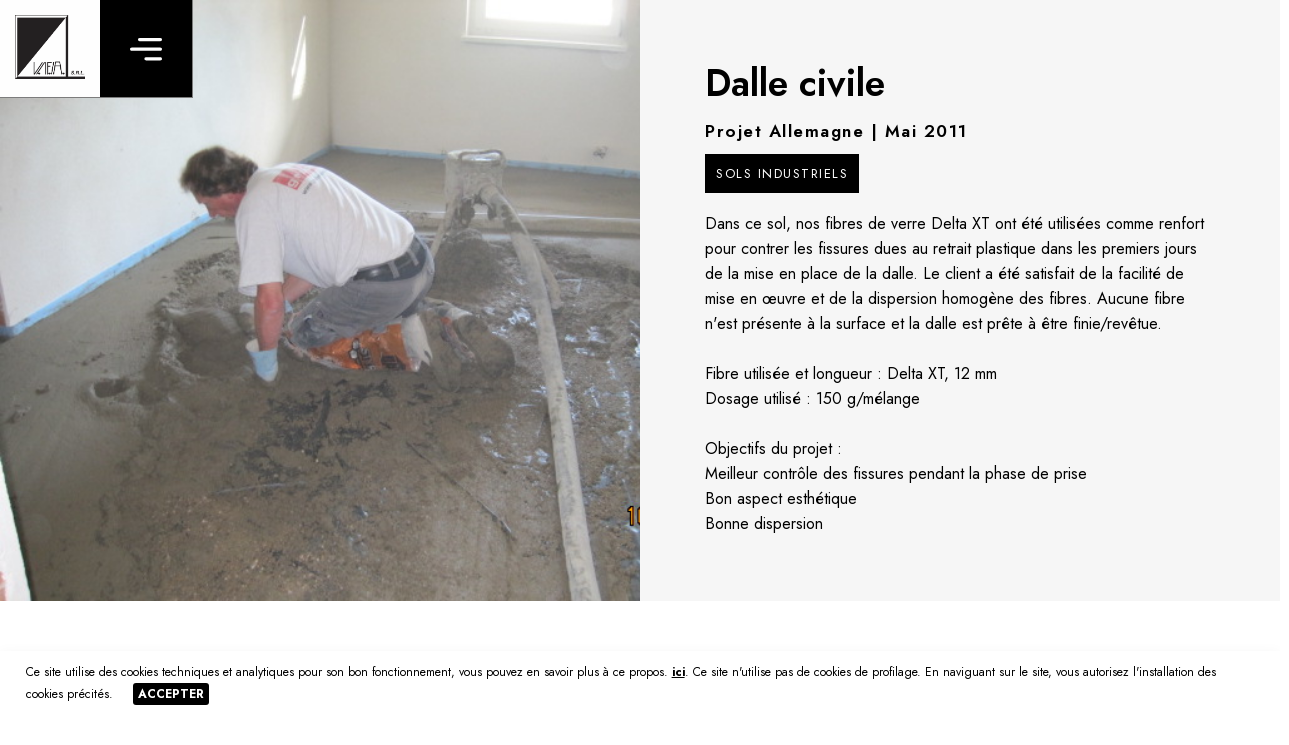

--- FILE ---
content_type: text/html; charset=utf-8
request_url: https://www.vfasrl.com/fr-FR/Referenze/7/Dalle-civile
body_size: 51663
content:


<!DOCTYPE html>

<html>

<head>

    <title>Dalle civile | VFA Srl</title>
    <meta name="description" content="Dans ce sol, nos fibres de verre Delta XT ont été utilisées comme renfort pour contrer les fissures dues au retrait plastique dans les premiers jours de la mise en place de la dalle. Le client a été satisfait de la facilité de mise en œuvre et de la dispersion homogène des fibres. Aucune fibre n'est présente à la surface et la dalle est prête à être finie/revêtue.<br />
<br />
Fibre utilisée et longueur : Delta XT, 12 mm<br />
Dosage utilisé : 150 g/mélange<br />
<br />
Objectifs du projet :<br />
Meilleur contrôle des fissures pendant la phase de prise<br />
Bon aspect esthétique<br />
Bonne dispersion" />

<meta http-equiv="Content-Type" content="text/html; charset=utf-8" /><meta name="viewport" content="width=device-width, initial-scale=1.0, maximum-scale=1.0, user-scalable=0" /><meta name="apple-mobile-web-app-capable" content="no" /><meta name="format-detection" content="telephone=no" /><link rel="apple-touch-icon" sizes="180x180" href="/favicon/apple-touch-icon.png" /><link rel="icon" type="image/png" sizes="32x32" href="/favicon/favicon-32x32.png" /><link rel="icon" type="image/png" sizes="16x16" href="/favicon/favicon-16x16.png" /><link rel="manifest" href="/favicon/site.webmanifest" /><link rel="shortcut icon" href="/favicon/favicon.ico" /><meta name="msapplication-TileColor" content="#da532c" /><meta name="msapplication-config" content="/favicon/browserconfig.xml" /><meta name="theme-color" content="#ffffff" />

    
    <meta property="og:title" content="Verstaerkung Fiber Association | VFA Srl">
    <meta property="og:description" content="Verstaerkung Fiber Association, spécialisée dans la production de différents types de fibres pour le renforcement du béton et du ciment depuis 1988.">
    <meta property="og:url" content="https://www.vfasrl.com/" /><meta property="og:image" content="https://www.vfasrl.com/Gfx/vfa-srl.jpg" /><meta property="og:type" content="website" />

    <meta name="twitter:title" content="Verstaerkung Fiber Association | VFA Srl">
    <meta name="twitter:description" content="Verstaerkung Fiber Association, spécialisée dans la production de différents types de fibres pour le renforcement du béton et du ciment depuis 1988.">
    <meta name="twitter:site" content="https://www.vfasrl.com/" /><meta name="twitter:image" content="https://www.vfasrl.com/Gfx/vfa-srl.jpg" /><meta name="twitter:card" content="summary" />

    <!-- STYLE BASE -->
    <link rel="stylesheet" href="/Styles/reset.css" /><link rel="stylesheet" href="/Styles/Stile.css?ver=1" /><link rel="stylesheet" href="/Styles/Stile.medium.css?ver=1" /><link rel="stylesheet" href="/Styles/Fonts.css" />

    <!-- STYLE UTILITY -->
    <link rel="stylesheet" href="/Scripts/jquery-ui-1.12.1/jquery-ui.min.css" /><link rel="stylesheet" href="/Scripts/fancybox/dist/jquery.fancybox.min.css" /><link rel="stylesheet" href="/Scripts/slick/slick.css" /><link rel="stylesheet" href="/Scripts/slick/slick-theme.css" /><link rel="stylesheet" href="/Styles/aos.css" />


    <!-- FONTS -->
    <link rel="preconnect" href="https://fonts.googleapis.com" /><link rel="preconnect" href="https://fonts.gstatic.com" crossorigin="" /><link href="https://fonts.googleapis.com/css2?family=Jost:ital,wght@0,200;0,300;0,400;0,500;0,600;0,700;1,300;1,400;1,500;1,600&amp;display=swap" rel="stylesheet" />


    <!-- SCRIPT BASE -->
    <script type="text/javascript" src="/Scripts/jquery-3.4.1.min.js"></script>
    <script type="text/javascript" src="/Scripts/jquery-ui-1.12.1/jquery-ui.min.js"></script>

    <!-- SCRIPT UTILITY -->
    <script type="text/javascript" src="/Scripts/fancybox/dist/jquery.fancybox.min.js"></script>
    <script type="text/javascript" src="/Scripts/slick/slick.min.js"></script>
    <script type="text/javascript" src="/Scripts/datepicker-it.js"></script>
    <script type="text/javascript" src="/Scripts/datepicker-en-GB.js"></script>
    <script type="text/javascript" src="/Scripts/datepicker-de.js"></script>
    <script src="//cdn.jsdelivr.net/npm/less@3.13"></script>

    <script type="text/javascript">
        var lingua_ui_js ='fr';
    </script>

    <script src="https://www.google.com/recaptcha/api.js" async defer></script>

<title>

</title></head>

<body>

    <form method="post" action="./Dalle-civile" id="form1">
<div class="aspNetHidden">
<input type="hidden" name="__EVENTTARGET" id="__EVENTTARGET" value="" />
<input type="hidden" name="__EVENTARGUMENT" id="__EVENTARGUMENT" value="" />
<input type="hidden" name="__VIEWSTATE" id="__VIEWSTATE" value="JnEUDWVYn43QX0zDy7rCtS3mMQD3vO7U2UABb5SEJOU9ep2fxCWCGygXevhOt3UNVylHidmWLMnJ9EuPOyBSoWuri3DUlrh7/YCaTWlmOsPEE6vJ1jLCCWiZ4U1l4Ke/zTl1XfcZQYcb+ja59y6JDA/CAtip0kOty1iW8tHHgQHEord+VuAKsKlNOsBtYWd5/LgeMcEW/VK+fnqcbkQozI3pTbufq7Hq0i20BEF+AbDK32xyenRtdIbSfUZFgB0ksupq7ozcqc83SynGFWAEBJKU4tCdbU4Bav7qUGQJHr7d21n6FqwiL7xC1axEnJxx1Vw/ZaZ9t9VYDqd0D2jMRF/YVK+nSJUjciN4M2nQibsZW48m8bMfaNe7esBWR2wI/EfGFHyc+xXtVRBISy19jVC430toXb5VDmIcG2UaqDUYzbrf7fhQ5Xj43IjrbDr75dSC2/66f2xMp/hKejkgVIxTBWa6sGB5DR1ew6pArZnt3ZRKKR0b0bl4UivONCoOaEdSyWHFRfbAedVmwMCiP7lSDCLdW0RvcvMUIgh6fz6Qa1hLbiVmscC/8uL3jWj7Z0n5LHNh+LtGQXS/GvQH5JBNNEBX1cPK5RU7Z8TgGcVuMKKU0BKvFcjJ2z4D2B1JnF3HBkckkzbLGkJlWByPEwHvh/02fzT8Z31On35DCoUhJyUruEku5KUBWFZgDlGkgERk9fqfHAqb/tLW77UcLxTFdKkXrg+fihHX5TJYRBfOH/pkavaS/5W1VI30fzEjcZJaYynPLsyt/uSxGaZEXT3/mcygo7eheTFY9ZhptDJ/+wKks0EXq1t+1M5oC7br5TEkwC/yHcFl+GDjU19eadex+u0X9TVnPCuxtq/H4gvt5YMEtBL/vDcnLFfdWPwJmVHHikDSN406t6H0i5zYJA0OdxIkXMZvex6WE9ZTLe68xxf7P+V8ZfpUWcKEblrz7BbWVIFMOteQnaO3SgN2F2zdyhmZCtHUXr5xQ/Tu4M/nxGLUxB8u5PiD8ldGxMZJcHjNtNmrd8+1mX0xbO8JTTQMfopXN6MrNEcWgysVF68vOhCtKfVrXqF8RLIFrMlDxaocjZHd+PJeZs9Rw64rDFHE0WqnAGP7vWkO/491MxANOppvm6MMNLJTKjeavq1/lsy/avVOKx7RZZ9+CP8sSvJy8r7/OMXOPRILbk5RzIwoHUcARqzZyKDdlb8q9S5WaS20neU3xPcGHCVwoBmGhLr/LePsWItJiPLs0XvJ+obvZTZtwm03iFjP3jbGa60UC9jmO1sAGZ9TYjeJftZp7NJaTjr7870v3cMobfTMOpzTnI4fvd1Wb9M+ElRSAXWTOjyce3ez/R/[base64]/Z8FgTHBDFEBSCpuUPr6DzMAtHEp/SUIiL6I6xCX+MAjUlD3cRHny+BnFpNoty+6/1DS3jIVL78urffLa2rh20aHd+q7rmibF5wuH1f0XLSYSIAFlpDpRh/1lLbnG6nfFt2BC+Ruc10ebjr+3hes44Ms448upvHJSvPep4OIJMmadxIQ7w1iIkoVoL11+bg3A2oe8AgJjuTxg9Awryw0ag7fpbCwqVB2qIbI/0FdZQQan5f1q+xVb5JRZMQsNkxqA6xs5hlorZYwSX00ucaG76hf2eFT7eFRE589dNQvrgWkhnSCOxPzKdai7Xl+PRHvzUhJbJdTIv7ISaB0jbolU1kEegC2t8ItTQ8sqTZ0Jz+/x4NBTA8a20Lph3q01cN7Jz/OVn5ffCM6UR4RwpfVYNzIY/dwWH55K4ewNHt3Er50BiEb4AJeB5FHQqyyCq0ZA4WIA+tkcyvNcYlrhrfoQtI2bSTMnsy4sJleq8ElUU9ZZplK93/QLXPs+Ks3SfrBgV6hXYbJ8F7SF209wT2Sj+/rfcJlQEM8BZI82891s1YeXohcwVGbcP2XFGKGLrjWyV8vy/WamYrFgi/3U2y2DAR7s7F9BtXBmwLvCJgDdz6r+l8GgIOV0CnCzdVgN/V5kLeahAnJH7F4C2LVj8du7QOrkrp4yiCUc8wjnOEkCyfr/c8YR0Ee4Wq6Gsn2olRIP7zRn9GRsxQgzl3VmHB5h8PSD2LHdFdI9xDVOze4e+Itd4QfQYz4Fj4rWlRlsFLaL7GSv+d/2o8IehR9WwimNskMpmkWSGIcC058Olv9lMBq/UIVJ74ybOQUSPDDQKliI1tA1QPRDDjNRkbYcKRqxVKHmOPY9yTdaTHpyl8hz5WbOai097NfFpY8brJh/4Mo+yA20XyOvLqRux6IdfxHcyNl8gZXTO9ohEO3IvRtzzC8QkXFioT1sumItGjpyqWIiQkzq7mHrAr+ZYyYTNRAKXRTHclRvvBAqsYD28aNibdSPnaovLId2ruxsNY0zdb4UZvQ+V6xz02XDAfU6NwsVj+MmFBk5bhNiSU/uH+q3IbHS6UuHjUWby8BUGPlebR1TW89kirJcHqv+FH21aZW8eoVXstqBwv9hsTUxtTeQ2GdnhMLW1YlY//7RBE4shQX+sPrp/[base64]/AxxSfRE0H5cemZAe/lkEA1A0CNHLPjUuA/Aebtb9udZofFJTLefGWCVSLvtGshYMejsKba2ncQrv03IHs4PyeqeFNP4JHWYw/nXoAawBxNXG/1NfhCq1dsD9vGEslGLekQG23YX65PQrAv8DP9OxZbkEcAa9uNW9JgqP3lFJptzlxr/uXoudUhTw/czW7ju8EhspthfMiCKLIPOHNc69jwm5fMrdYetKLQWa5FFdPnKUpSqdWxDkgbaqwoFB4Fq/7GX9l8GTkTYhNvGNTvq/TXaWlf0sFbbJm7VOhXollBoHj7dDV8chR13bT01Z1oAr1+fC/zW2tmbwiOUsfImQ5VmN1lXUhY+WzRz5Qj+sbwL+8Tvb77dd6NJid1D6bffGBpC9vsnym40b9UBuQoRhCMKw7GaxZzio78v9rx5GeO3BCaJjSNkCgxCQPXFauAkzA1XP1RZca/ObrAZvkrUVSUsXrZp4SEEal79o/JJG0zyrjkVoK82EdQjwWDgtxgBPaQ6PLnjKbopIGwqWlGseZa/uvoehVMRedpei4RceWBxgEKznKwoYjqrbtXulnWoo0yyrsQk3CubkAtgEX7bMPmRZrTOEe2Gkr1UDbCRwDJz+yh2hzIOS57+4NxKcBRKI1OJ6sV2oJ5rbJRyAlPfKKBhfkaGoz8WF8N49c8W4mqQ8EZU90N5vErm9uQRj60NwkAs/jz3QHGZxK3/7QwbQuErncfDKslSOfYZumpK/8mAcqY+ffwKinFcCryHfzK9G+oEBQrNqKjUieyGcYaMr33aCkXAzUXEoRj+RjXDkZxIl8778SQpbeInsYWaGeulqlZxRlaDBdiOKvFS38qxJuD5q3YnIsfRRVgAZxDvuAwD1OC/oCRiNA/yyIVjCq1ZLUFUdmCipiMG9DGvs/rj1gE05a7euTnDmyKuknGmW+glx0q5Jish9RsIaphpz/avI0V16z4gX2NVjAaTPu/xaqhhBy0qRbnubR/Zoo+heHnX7S4ETaQ2JP/u4ZClOnpQ5gnVL8+W/GaqJz/s1vX2nBK2b3AqhfAcRjx+A9dn5EArEk1Eq9ujXMsGK6xXiNbWRrXwUf/HI+WJlCRIL881VNURIpPwmWwfJPvamvCMWj07YpPVpWUXdtOpEbd/nbsW2SWH9iNNcTbwA+uAxEWBKtsrkTmw4Xb+X7D1GZB/FzUYt24VdyD4Ab9DeN8ec13kZ9Hmt7BfL35usni49PUycHbNjCRizFaEoSjL0Z6kXUU+kSbfagQB+KzZKPWUai7YMyVGOyiwTdPIk1KkuoLVHwRIIbz7F629zgLKzkSAijxL2vDE7rjOmXzMPX9Uo/y09cpZBIEGaz/qql/0UnaADDxHSQSVQSm/CGLBVEpSeUmBDC9cjet1XJHq9qHJnzMx1q3LWflmCRWvyZ+VxPG8ji/gAevM0UFoaI7U/KQtiX9MF6KGySYy6/sELw6n7oxRa4E+nJxR4r/JOh4/5uYUyuJCRoO9aK3ypi+JQQF5FnSf5jtIVSRtOzIQdB0oX99RQTyiR7qaw+Z+Gy2El0wXEVQPXp/MOOn/S3uvQQcbJV/Y/hj72d3AF2ZzTOU/oEQkHhLCAeRb8OP/cJHniCrccfk95tyy2VtQotjrknDMj1m0L3Jt5q9kY90iESkT2iwIo19AUyz8NOn0z/104t1gvB/KoPUmnhh6ftgi0Ykt38b5a/3yTbmDBbo8LSzFk1FbqaV/olRJiEn2uPjMK2KVZjfY63eY21dBD+n1q735p8WcV5gQB4F9P1aXxtbEx2vbsaEI34o9TcqeGJQT7LyPTbrOmYyfoEfa8nJCsp9HelBLV1WjyKSMHRzOWcK5Jz5ZW3wexefFz+SmjxGlOn20YeWw+1/MUlgeGQwHGcbH3OmHFWDD3HGu8u496dBjQfRlJw8N/W5QoO/lZ33rEB8e2wl/DnxyYnrKRrgzTEeRV1L63DgfHdvMF5ogGEEl8whYkdg0yMmACbKlcgEU5o1SIaMojQ0t7Ig5UaJWOpGVn77dFMectAh+z0D2w3IaX9mmXqnM6TGI49miKfMlP3+4mbRTpIq/VIa87jRW2yzubNeoBbqxVMtFfx1GMsn6KlQbvdazQRW8tyThKl3GMGAuai8t+9q48uDeM+c2WBMJV9CCAADANZBI6KtKmdQdYUolMAvdYdTj6g6SJbbfDYyYsgrMSr0Oi3QrFFi2YXT1S2lNUnd6HJ6EDluyloxUthcSdUW/ln86ioAEY/3nToFIr3zt9YHOVE1YNIpwreEW1Qhdbz3w8e+5yd+mawB4XROMtcAGJBXXEsyozo6wd10lrNmtPgDNK4rrXZPMoKqt91VJANOx7+1Y1gQ0Lx+5AZQ/u+XEMPgPk9y0bvfR/ovnWgrBmzc6f3BACiPhvpb+/ACujaGzhcMizQ/gKjAJUjYx24DFIKed3g0DdHN1sTNLUI0ZchPZixW1zJYde/xbtM8WJDoOBeCNtQj6M9n42yZIx/skf2Z/ZgZIOSvjyIgdTTsHwv2/BdQxGD8QZ+Stp2f2kGHeWZRmVzfOsLNJ8hh8XdbCO2ZTLR/KcLJb7Is+fBNNAgCT4EHkPzVWtodgbkoL4EZ6nZh2Cv0KffyIx7aukewKJ/[base64]/vjNf00VZOZRaMnKdpPVt+Yn53aWAYHqhd+xI1tkNJI6FWlj1wcQ9r+xZJfYcNagvaEuviiNiGvQLNg6CH6vrV+8YhedZ8ZMY5U9DNmF1TCmSdSRAV0IffWjDVsn0W/fZBafcx6S/P9DyM4ojQeBrw3ittETz7toNjtqagN+Ns22N7YnNllNQmyqvmhdksWkiB7sRT29j4bqjV4SLFYSzKoraTt9bxRK7SH2nNSk5PETAGIEPs/c24kmZ+2d/7fka0OSwUFmRRX8msJcL+kG8fLrHTO9AW9o9lN6j5jul9TXzRqOGyqzJUhXWKPqN+M+0xvU064VwkDYeoKKrLGBPifGD/a6cxrCvHejKthX5Yhky2RTIDwagcQW9V+QOO9xLAjoSQqShEgFkgw5u8xo3GZup9ix3rOrqnE2I3NoKayj00qfYFkTOGOseoejc6CV1WH/BUZzG4BLol7qtciG6gBy+L67l3WrXz4daaH8HdAnK3NuVlbaSxJ92PzMQ0mXNYkfVSEJSFYvEw0byjfM5MpKa5bo51CytNUFPt8YTLF4Wvmhgy07Oae0HGFbrJI7vXlaUy8kMxf3qQW2/QBYH7rI4jv/MX9MyZCiXhx+rFN10PG6XoQshkdw6Rw4Zon+Sd2zN0eJ0Sm6Fk4OT3dPbRGaSU6TrbCljtMXPdTObOKKRHgdLn8ic+So/mVCK1GcQYk339rAW16D9/Nke9DSq3vxXR7yzLgChogPC6ZklcQkDjFoVpmIrshkHFfR5TN03uJBVDAEqPafWw5I9MFDa+LJ+c2KXZkhYQZT/VJV3gvMvrB+NE5phosEx2FtlwlcxRv+TwsOzTCWKX0qOhd8FeB4GklweTKCyR+s1gys/XlfJV0mxerNZFxC2ZiVc+7UCM5egihlmh1bGldge2+91VUVQSp6WZqZ2Pqp0jC+i1sZCg6piKCd2X3ygIp/WStLlHvdLOD9dHKMHNKTsn2q2FBzA+GPkJXBjCFvQpsxjT4BKAjsjvwC5GD3Xlrw5kAM3pm87as4oHaXrVUKOsuxhc9nnSYObXk1+58tVrT+lWBT6rNpgV6UY5NhpLczxwytEFzRQ6hyo3SmTGvazSXJ16swTvU9xmE/chB21AMkf5eLrERW9AGIvELffWoZsvHJNtnYWZVeC3SmAcBEqAVmauWhxkdArIYiKXLG6ZHSrrjzYm2hUUlHbpKzZehp/MpC6xWw0z6xj+n1Mo6spBvi/Fm/xONp5uw8EefEANJgtQ/cMgtw0FM7kjxaYvaQc2mkQQ66lA9E2FLqF8N14/Rje4ZzEu/kQ7afjPlIrq6UnqGfakf7pl26cJ2VBzOXdUqY5at8kF4JDlC1djMNggJTxP+xqCNP79MOTTC0yu68F2BJVw0Q8cjV2sUpZLX66Kyuv+UpKjsasJnEJG/[base64]/wjaPXlL8Z9toTnxmb1vZi7Yixh3lnhwSsnQtgO5NWILsYlyC6n3/ztEmjy2bZ5Fh46OOXCSQ5G4VaHQOU6uyn7YEH+b0aL5mLkL9SEOslhAvvNPsF2bWX8C7v5aCjmWj0Lf4p5HWhdGbobPtWw7c1bHAF1pt9fkKLaUxj3Dn4J25xdFlVoCTT4c4g5qbxUHax/89h5oiKc7EyUNK3CDVTlooDcPXLN00oz/[base64]/RtawDEvIwkeXfxFP5MsRfu9PT+snD6etTFuOBsjZATKqvyqFue+ZklLA8bNitAzkAzNlQyIkpup1Lha8sLmfWmf5Mvva/PU+p8CMWlZhBxvUSwh7dD51xru2LYrkAO0bOxE4MQlC7pk3l6BdzoRX6ihanMRMN9JMbTVusUlas4G6qsKRrO1Ryco0/hO1gdqeA4/jchtOorN0TXO48690V9+4OVxNGLdZWfFqnTJVKj/k6bXh+Wfz+/Blgq8pTP5U4hQPj7cukeq/RYs5f+D+Z3sIIntsfQVxIyocrP/VioMor1QMfNibt961wCQbf3u8pO0AWdrF0v9KryoU3jUzIIcfDYE5WezfVweemHxo0eI0DFQ7rb6QoNGW1S4XnFHhiNl3TUZF4K8YjHrIlRcrXP+CXMXLs0FaqWgUjhfFsaMcoi8DTSaev9hNRneF4dmg3IHyph08ojUSDGMSEuyDUZelrRu8h9YtGYbjAHWxrJpRp/pFS39MoIRwgEyb8/CrHshKKvewTYM+R5PEKiYmwH0etLklr109B45C58ryY9tGwjA3AcYQOF8jufAM48K1q9bztBcSp1LRM/[base64]/8QRjdAFP5K2iwsfXpuOaRVGjUySW59ZY+JoCul+Ytkg6U4X3bqjzq7M6DEW+tBNeHbUWiVOfeVrta9yIozVM+cWPszcPSRsEl8kefj8JuYNfId+LTmD0R+iml70O6aLvZLcLYur/S/K9GS2QupZj7Gx98yNmawlgEzuibeNH9pESuoOEhGJ4x9qRRjKtKSu7UvNcMzWKFKog4Viv4BSSVmjo4VH7MpTFJ3wj0k2Se3kbziFrkm/rTeoK1aSaBiZO4t2JJLeEmv+pqggtlJbXscq5A75QqFLIhIC3qiEjaYsAo5PXQHekH/mEUVEItwtpgfBYwImTVw1aOI3TKs+ehk5q45m+7SOVr5e/GFxxT6vZMkSyz6nQfYcjY4hErTNMIAh79gIdcrQkwzXjEkYxFWxuQ1wvLRfrKPpxFgyyqoNwhxX8+hW83hWbolNj2rqFHRCOkWau74A63HqKkLRBL/+hjEzBpfGOoGTxbNIcSWRy/zSz7ECyvNwBgwszFWr1ELroGMUVoBAyvI7MO/n1B4xQ7ITunhZbtC8Aj7IF11GnYDU9OYUmwsJIrcPHDUQKQhjhw/C4roSeMhhiySGM+OSdLNAmjvARoAo0dEXSUgnC/faZldHpjsPrLE5F2XPb5n7f+qemqPEQ7LehtFW9klM4gqah/ifwg9OqPJuVnsXQjp6K1CQPap+csU60P923QHbQUAfWqy7ONW9Ainz3+ga+SmvPf1REnDO9lamF1DcH+OlvP/5Np5LA/itj6FWsUGBzaueCR5H0LZN1ChdB8guOfiQ5AnreyJFPesNrS8CLxTicTpS0+O9hbKJuBZi51NqoF89ZfeC51zxHbdQB5Wj5w3yLAFARxtU1gk3ZhZ/HdED4QT29yCDnBCwArhhTQ2VFipn5p5LzYAModc4A16+yeS8r1ErK9qHgoPZKZAfU4GAPTEd1q5M39m8Yuxpui18+6qtWm8GPgRy1kJImzEeQDOVmvjXjBsm3uhgxbHiA1BV/onud7BYp5Jc8bir/zhZvyiBJiNNmgTzqlY8MnX+FppnkTBrQOTERj0nmLugtSAJu7BvoMd6j2BvCBwXjJlMyfVy1FJS5rywFSWTrS/oASxm7uMuwBgI/bajOtq0KiQ5QisdQLbAZyIowcC66wgBnkwR8twxtjREuF073Kq+yxlQ1PRZngBPU3+2DoxK7f+1GJvxusiKolrN6AEfMxKPQTUfD7zTDQooQz5/Yyk3S58qPBdaa1lvkR/s8w1UYy//iLPSC2hDEKgERSrqL1FyI2XmGeigez3RLQmEBzN2iUArZ3Iz6sYKZdPKE9z7OAOSoqsV+NbTMOrM8VugBdF3ASzz5y+SA7G3VHCiTLfKOjVT08YhsNXw2LD01xOuXqu8KnKZj70GnPTMWXMQ3Zm8nl/Vyn7inBJusj0tP6xvq7tpkTh/QUXQv0e2oRWmfCwd1S/+3GkrRFX28aUJTgrLSPcW22Mrq9V9kO9X0cS0D6q+F5+GdMoFJhdUVNX29KjucF13bwWhwuaO97ZDIxxTt+f/JkWbNid0UQJv7sBX07/[base64]/DsXh6TqegynMDM9GnGVgQPT9+JTRBM/rujPioCA+qSfdbKVrQuaa9ized2z/kZZCs/3N3nsU7Ny7PpvVTRxpdxaBlu8L6Uc/2qAMtw1uh69x5eEVhqNr8lJ/BL16Gue2DtpGAv53KrKlx8hunr1Q1FB54g7xuErObfNqoYym3z2reEjdyKTGnxt9n/F5xpRzFY8HTNITmsryab3S+35Ir8NBQCZGjC/rq0Q1XTNanB1BvBhtNpl3DhYrVKbxf4EU3e40mvbHamWzAeajuEJ95e532NyBakg2u3xBywXpzlrE1QtqyWPDWJCtqPKyx4W+V4Sa58jh4zKdbBj2gfT55DYHtUCXQkMR/vzUOvR+peDyfXFWhGEHjEcX0Xn61qvkME47YbstpeZPto0HMiDXGaMf3uLdonQb02cSABcB6+nxg7lKTY0YwA7kEBjI8DK2R2RGgrH3o/rg4NNYnr1VuXNhNGTT5Od11cKIJK/djuS+H5Zb98XCPtkmGEoFPMzwb8Sevu8o4Ykk8sb31f8LO5QFid4pg6gnRg6tfSNae6cFC8Qs4L/TLSHpMv0WNPxi08u5y96blkp/6LlXJJoMAyonJupgwQcIm6Q46J8fbJQ6YIVIXGetixsWxke3VmHtWH93HzEppKHHAX9lvh04UJ9X0Cv6PbJQYpDxMMg8f80jclEJu5JNKQZhLBzi64WGHC+ZnRi/aKgJC57cF54k3Qiw3W+W/2TRA9XcjEYiMDUECMBqJtpRtfPA3RXRd+mOoo2JrPXzd1+4MnIMI9NJwJBcHziLLrT/JnYjQuerH23nlTq7K9cYJ4WDfHgp6AeDJoT5B/eQfRupJxuwMtsOsmODXBt3n+J4K0cbYjAve0E26a8m/89BiLklmtUUVjf7zNT2gOi4qYE4quB4Ksvuws8fuWVlbMuf8p0g/d2bGhgQq6Dni6Qxav2FHbDjSbOsuBSSp61oUf8qKtd02++pbIlIM9pQTFdMRefZuxXBwl8pj4QP7MYrfiwKrBxm5KjKvHykohGGA0Wu/TzCTWxyLM50crN+/eyWY1QRVw173pHad32Vxf2R1u/GlwutSu49+mJ56FM2Y7jtIOxDMMzI3ivx0yT7XRMM4jI8/rHANcAaV3YRBawqN65Lc0zgX7bsKyFukdzBBezaU7ruggNriR5JXahOyXZ/cM7mDfOCrJawE7Q2PMgt5Yz8o1aV0/x950So78o+9dI8qcE8hKKGdK9lA7I37GsAq34g1b5rHW6F5JDUeFLmDfXFNjNnJ1oSoa6Jjm1JV8uJXs7XpIpJLGran6/BiP+BrH26FLFUOoP9j7iw3dTZutbGhed/IZ9Z++4NxroXM/DuQDPZuzbjiRTbJze3qCZBjEQ6Qt3ba9Rr2N9Dkj/[base64]//HLg5Q1Bn8Bu2ryIaiodA/9HLg8kSY4I+OOyW/NKBEd6yOmnM4qzT8B/p90ggFxfuXWACqOhkX+N+KlXPYD/4IP4Pus+TQOv9UaKCA8h7Z2V7eNeaA0hZKCVVQVmx9iAOjq2xzRt4Od1jKiKctBsFn1u5XH0nyfN3Uv4n3ZPkgTgSaLMB+iSStsLS1QgHWqgsaryGWOWVI/lCgufTJe65gHhjYwuWBp3l/667Ev16qUYLdJeHpEUyuxyLTVVl0GXWECsxTmD8ri/Nz9I9k4bz1wjk3znJchuUFbShxLV8wfjE5gnXGMEFSOTExYunzTEv5WgTgkM06UT/[base64]/XAz/MpP7pF3CWTx0lbkRafMjJQmw9GMAQPwPcuCGkoNKYQ03ojOoG4Jv91HqpWpvKtuk52Kh9Sgm6UJdejiN40+/0IlU7dA0BcDtEwD8KVE+uEeA/1GoCmXp2AhnnPwVhNSAI0uxXkxxi2OBYKrVuDAs3OuCPc6t2NVFmk+HGASewhMCIo+D1HU+traxzmzUi9nESV+HHWdjUenqPWglsaxogBENChmMFXZeWQiKHQLiX1SlvQqsmXYWsP6sJMWAMdZHxJSSpTzlrVhw/zWhcdjLy1IXUz4aCg2KeORdZtpz5aV5Zq2KaPGy3Rz2GzYJTqqzIhs9EO+XP1VonMlDxWKwFVw+/A1kDeHs6PXyjKFm8Thr/VNivN/XF8+mHbiauE/Cy2q9il9pn8N2xTWKfCu/yyZ43B5JHH2aPB0VFebBqMXih+PlJZQrf14UDAjckXDV5PjcPtj6BWruRycZkDCMpiZleAb9qCKCwY5OWtJF/e3/M4vXVadg7bOPVYmUPTbZVuWg4lvXSECl+6HQFllyRasJzEfAVwE7lBe91ZsV92CcvcuOrcZput34oEwsWvhcjL8KahuSVoHqQFNzLyOR9fWDbhOh7cam9lFdhnm6yYuDKS55S6grp6aS5kAlrLF1+DOuBJeLOLWlPUspv8KLRf0Bz4vRjYsf/a0aEHjm6xHTv4m/CLVB1YvFaGJW/gpzL5XAahc/5TGPq0j4QS47Z6IJXJATzw+l2aWPujHb9FVwvNfLdOJcTGALCWtKu2/s4WCVFVPpcpICc5GBRFSiAekgh+1Flown+yHU1uN/rk0sd4AHikqFzScGmjCNZTWqzxlwO86gQ8bvDz7qvAzFbRyh8AtBlZDB5PEJ4uyt2dxZY6HRSAW2SrlA3bP4N3X6/jQ3ar8x9f16FWjqSook5+Do0Q4KtoTkvIbNXSqGdUjr/2/EkUikw2RvjGiuv6Dv+r6U1gFrunoy/U6yRACGlHO2mXehn+w1O/0EeX3oVJ/T0bmL7OPV0jgu9qqvvtOPpxBSvBGGs2J1lsR/Rvp+ZtXyqBfkA4CNCtyTTpE3eKBiCiYDdWdmxQVIW9MuUNMTBqCIpOl/xTzSc4KioZb05n01fHxmaBh6esUjVh5YSgkmij0PLSelbgAYCVZHHd+SisrInc/Qthgrj0NeJgPo25XJfui2TV4/jMugVwwF8VCnXs6dAZKpTSTeJo+mVm+0QrHcsm4GEF76zN4JHjdUj2zbcwhIiLy4lW8qMfZj56XAD/ntBGj9V/1V8IZTDHGJazk4pFZK51MSVqwXZfwQFKGnOYnDLQHxDjNpn9mM1Of0XB5CLzxRWv7AquGd9fFeensSu/FVRgDWl+jw/ioioA6ThtVW/zXqJ8ow4ENTMJBurTy7pOL8TrwgQ0hcqUVzxr5cVkOqVTBi8pJVwrkSMTnHWnj4JtZU8vUC6i29i+tEXk3N8CHymyXTmJGE5VUZjpwr+audgF8FvgH57sVGDEPuhYHHTRVQbjpX9zDCcvA7ffF+34QF0ju/yKryaWLHkAIbrbofB54pasboDMGnXVOgkCgGvYBdVnlBvmM+rCFADTZEMPJ+Nn2zgl1O5AHaitHPH9S4Ffs97NYKvVQDYsmiu0rXa+g1YwomSRQ9TAo4JDHccwPocyHJbMymaIdl1fl6Ign67l8bqJjAPVIGn4QFw/6rPBlnrNuXMSKkNAxiRIvoI9GnHKPVs+d/bmk9/LnWFMS4e4qNiVuXz116S1zNsRptWWK7LTlCUOUydYU8cD40y2hS7Br30xAWJxPjY7qvYu8K/[base64]/QZ/MiJCAcKp+HGpaq1uZSDmojNtvuWJHfq3gE8b/jdRB10HjqJEsJ/3wjfNLzwOWyr64iViNErwqev40QbsV2TIoiKFrG7nJTDAwAnCif8pSQTkZopCY6GRBlC7GfRghpTTE+jtVfGLRWunJuW0vr6lwGAeD1PqAImr31uyJVUPykjnqzTCLnXktS7i5e4ZjgtYS6zV00phhSLUueUJkM/2mv5P3fleVYm8IsmfChK0scpovIXODeLkvlAhjJzVMRyaJnKbhyGaDJgjJVGXQ9QTrpUAA4QV91pzjGa5Lf0BSmDh1F8AmwbEm+uCWWllMVf3SMU6j026lfsBCQu2mwgIEaGMPW3RXCA3E1NUus2JjgoM1QyDxG+Obyf8b6MhUxaYHQC8Z+tKM/nkPD8YyZ7kS7AiwUQBfD4Y/i+G3DhaHrXBrlxzXurPl+D01AK0XWBbZrjBaOdsSsO2rI4jl4AipT0REuTKCyhkiD1pUmbcj4D1EPIzq8fEgHBeISwjkzDXtA/IeALSXypeFJPVihOlH1xOVmd6UwB89kKUFdIadFBCSaOiZBDfvLcu2YdLTLf5FcXTXez/w12/gs+q9PWullhfRPv3BPWbupcTQRJFVw95dbOFDRHzwnqAHzp64wR9ojuzg/X32B8771AbNGM1U5yJd2cGST8diEs/QFRrptBXG4ri89FMf838ty70bcNnaSsBnIRvBMC8Yznu30GQdF+vDrp6R9FRXYs3m99NZW+/zUJhqD6k5m7lBO4EHRvOTSvHDEJrYm18cZ/iAz8DV1OmQnwsNNDJy8oVobkK0Nz2VMHC4XLdPBvfVaD6lxC2+n1squ5C8Tokn80+N9+XSroiHnz0EiPATXARBOV2M0jjH2x5HqFxfvbQbOK/M6/KkoyoIbPexCUGaybXhg8R+ZZDRclvorC/LP02+ZmI8FQgcUHq1EKgsCeYb8vcusGDu+Bj5CFN0qXqx0LqsUpgl2U7zTLzsTSdUn9u7lk8NGrS14U6mADhWq6jExx3MpmlCfruZCYUbr4xKEvu31FL6WE6zKUFncFsnIrf9Om6JZOKZt/[base64]/TPQtZc+dj9mQjVR5gXBLzD3JCwYsOZOhW6dtc2E1b2GWy7/3LSUDRYk98+UEsl53tS2jCTCCYF2Pw8VXtvEqwsBAIxYCHDAYaDVoiQapBB2V9869y4ByNFWKuOMLdSPhNKHYAYIjxyRPhNoxe4uyISHYEVEfGzuGfzmMDnslWCCpuga6dW47Az4VJuIwqNfsorj43RzKfv/qk57BScOKT9czjPDUgZ1ze0/qp6YQEcn/8MXRB/YCZdcJgB0JxGOOLLKsPzrQNnN9cnUMtOgzw0kB6eWrXniVr/j8KfYT2BVkj6XV02tTa6wFz9Ttj1fV4mPMmYKKE65QBXovCMbRZ9mdSvARBokivEi42paNnunsA9BzuT3QHGEWIhhmNVAo2KuEfQjauFqapZ8soMLN462tILJz8Earze2VIVB54tunZJS0WD8CgJotJUR+TqJpbnAO4Ta8ntc/loroc/JOOcHDQOoesehYz1059rbBMBxNqwnp6/xIWhFhyhDqUnoxIMuA0nwfQmFTAkhCCgK7ETcZM/Vk95Q7MlojjUdxyC19riLuOlCwb4tPDJaRBVX+VKYhQ9wyQhp87gd7kTNLrWctd4C11j5Rp5teawbAm5+9WhQ8AYAp34EvBg0nhlbTEGhcovjZmgf0pSG3A3vP+s2wU8/+/NWyMQadnw7KhhqCDhEgLrmK0iMB5Ndd1f6+NrIkhGRhBjIcUzwUyM0XKbjaMIUN0TkHnfdavrGP8QyMbXaPS0tt9isUuaXmv0pO3/ZJtE7oEdRgijJagZoCDa8NWh3ighJ08AkS5m0e0ObheCrPOeM2sYLPkYJtWcqJzBZh8MOkSns59RZPtZPjv/ei0h9Iyi6Re43YyJx39xArMStg2t1ze7ZoqhYo/5SiHvCIt+XGHWwqEWdEILuBmU7kwFeSEFLFAIZWTuzq49RIvRJY+bfv0l5sH2k1YwLsRCA6SMy8rjbzTg/crLXCz/vzcRJiJ5Wmcunegt63WmDKHzbySZ0IgMKZPnTus9z2H/79hewPB/0mP2pvyG6xz8SYueVCX5fNYD+Nxl4W5ARIJxIr/Xwd8Af4teoXDYy7T98hL2ECHekMXULgoPNheP0OIlBKP4N+t1StRbyrUUIWDNl9VRTe+CCPZOEO4nrKBYJNuS5awIYlcGOKlqU24FU/OSZk9wlsldvwr03Db7DZPgiXHDABr1rBfmpe84dA7psQqmc3+IF/zMVJPzy1DVIAmy8TaK3G+eJXNiKpu4bOX1tm0om24kK3JjWpAQC528m7NQV5krdxWEpR9vObAAuFDq4tM28MdYcFjEN5lSHPNWOITVrWvCmBf2lRpDBTo0339PEepl9Onud/5g09ktC9DPXKhHrrO+F2tc+E2X5A8HNISFzgwfCia4HY19gH+4sRMagvP9opweVqeZ26Npq91iYU2c5U0qsPKg0j3WRs3jw4dZdtNhWsNnoCDG5V3khEd9tjSnSFwExddlLJY9TIkwkI2M3UzWlNcJN5UmhmZXIeJUM2S3uMQDKAaEEXpVVznXQHGiiO1t6/CApYFoTtt8+uNxn8/DmhmQnw0k3i4uOclnDICyA4XmAlWK+EzOxpczwqU9csOV2Ajx3ki8jwvu3Z0mAeAaTOLQKtdYbgBIzD5UR6Fl0P57UBG8I3hlvcVgc0YFJ/xSITftts+ViSmSRPNXWmgr4hVx9CG09Bqb8YPQnkVvQ2RcFB+hgtC6rXNh6LLbg2cBVtMLC5hxwS5WkIJ3u0X8jXjw+lOy4c8islyqA631r9MmS8vcCyCyX1JfEHpvYKaxE9Nur+XQB4I/xtGpZ/zEBv1VhRaQ2tqBk9V40ubEe2Kmwx6JxbCMH4SMI2CbWwvjE6iO221nVIgoQDBuq9m9cJ5DCBI3UyK3tSvbw4259HANxMGMSv3Pox5rf1FIaGIj9MD8TYP29oCa73W+IEYR8f+/VeOcHOG30UMC55WKW268CdUqiOgzQW4V07cjoly9Gsa9zA2+PWFQgVmZXwqLQLXPBkiy+R7AEbcv/NJGHyOxlx3futIsg8AGWMguXHl1JmQXVJEvbREOJ5tqMmVHcbES1z5EEr/TfNGmVR8KxF6gjCP0CJmMvceWHAkINU+hX1+28o859kOG9ad+tcF9fOqYQJzOJIxns+EdEIVfvb/lhF2RjSC9/7LGxCjWfVYnjrUQLx0JLLMy2slfLzwOMZwt6GMnvB7zIXNj95WXgu9LzOHsbBwcAqdgeZl01FpigAms4rinirdr5/Pk7MEAp/ai21KOyK343YcgBYEMFmI/RiLMtFYnUmLRz/apF7kKhr58s1pdtFj7Q39fq8TYYK10trcz1NCx8giTZDzLvyfTlqvm3Caca45ZYYbx6VDsYRE2YCM3crGztqs5LD6LSiZzV5Hx1zc8PaY39ZzRpC1FvPoONRXrKFy46+1adokuxTSs8SoYcXWpZVZLo/S+A9pElMAjWzJghi4EnUmn0L8IC1x7I9IIaJHtOdtFqUKkvF7tznUbpcxsab703WXjKLv/uxS5PunrIIyoj3LSmGcqIa6KfbezBLo0s/BjV0MSebHqArqsZ3505QSLIVvUts7aJbg71FqXScTUZzn3OmiuRsMtaADkSfarDdJ+R6kkblGAafwunUvkHKfqiMMaSqu6vwEoX432AWW2GJX6N/BouDpJQyr7RvN8L9XNIwDFuHvhrukXq9wx4W7Jg+IS0Hh2XNPvN3rAIQGkBz3Q5Er1rXLqLiKYfNIadoqR5VJ1KtSV2IhrziZBA3x9/q9102PYSPyiX9GVHJwkPmBXjj0zRKOq3n7nBvtB3/QB1ais7aByy6gyYrX+7NkWXnwXgNE4SZPsBAl3pkFNRzz6Zh7wKsMbiMzLDGi77TytMi9gZ4su2lnU7Kyl1eoEmXHYvTFg3nVHJclIvUVeUEQlqghGoFf/8SwWnMKen7in7BkxbEdS9HFalVI/Nn/oGgRkFHSitVLDB4IqDd76ZkltrvISrFhbPQXdd+rxqKl2OV/2qo1tT7Cmjfmm5YxpyXQDSe+92kZ19Mcbdk5RAVQhsWZ2BLMGYlYOvwEdfajUw8YmdIlAm4IoGUcY8HjboAvDHuHrX0Ojmtch8bvqdeY8Ytq+/iIDJF64pYjKWqKi7aZXh2ys3uYADDL1oWSt8fmfBQwtDY3NNe1lp4f4xs9Jc6qIf4CQdPU2DvjjobpyUHsit7jNzPwU+2/JHJ63AKdlJO0xLnfiF+DCBCd0zsWqgQvWc3fSQYv9tzVZ4tddFbyjn/x4ZhnA/wn1jGDfZA2afgQWWgrf8rCf/vDFd0TM+tNZcgeyWvnkDQoa0lGDQyPOrUi+CyZSs46NGlzVtFEy7Wc9cY6ejIyH4QKqGT2qQa1s5SGqTEWigsI0wkZZjKLRZdegGM/IngOsruWns6UB1oLAcGx3NaMHpVxaGcEb1h90TTqncdDaIDK4u3LO/VWyXcOR0HbUI3xwqIeyOOGkXdsaaRcEz9mE489eYfxfLJ2ohMGL0sKLZgfJ1w7ARIPAYwNyg8n1g1Oq8Du8DzTQIlbmZzfRNQGIIRG3C69/dFdygYK57H+iNpjagzpi1EBMk13oCFwiwZ7L+jC75vjGc36CWN7pV8xfvu1qyxOVBEbcmWZ0zaFW/[base64]/W7q2MBHnmVk49TaP+1ExjuVda9OGaiNv3w8Ipv6qdBhFR5OeBi0WlHVPh6XPwj1AetGcoqMX6mLIN8XBfRu3s+zIjBxumaXDg/VU7LSEtb+VWRiIXEFfyncihhZF7RBlUlvF4GJQRo6ySYv2puSLwctlBjEGh/aaJ9zdyD9HQyym9YxRJmWcRZ4cVP6q6dB41zKSyvTyUaAG0xkl1Wt8EIkgYoJfO6gjfwyITk9gxxKljoK4dntXIjIVB26/50mHbh8M7WmIKlaqsnliFpZnK7CFMPCpu27RznLPiz9MXH7Is2diOgVkxRGaWamHmKDPzqemrDV95wqDSWeDkwlWT88ISQUDbw5z4Hyyugxj2VFghlflqH5IlZPVvF5clNYtGpJ0GcT6Nxf6wKngCvOE8XB2DbObvfAwylP5hbJXcQ777zT/691ZPSN6HCpk7BQMqNnd1WWo7ROCxbJGMeqZ3d51iwxOjjNESBJB3HTCH1Ei0MVMrB5Mk8pLMCZ/XVMxgS8H7xJ5PdJcePwk36d0XmmKSLtt3z8mpotgEZ5GZgR2/oxwyxaKbTzgzZpO5QVpHxd1WGyXUdNXZ9dHIartwZZlMiPP5S2xyVHCy6AbjEWItf1uyOEwVdSkWeLGIEXEO3ZxYXHJ2qfvUdCeyussYp7k+VaShLNBz+tuhyX9t0CqgPhLRvivHgEXl8ve0gJZ5rBSioBHE5yGafyO/LQmmLl8Va+tljKseBuZS58EyUS4ASkyITN84xp37CdockSa6eQMNrRUiCVINtKesbA06p8XlQiIuIZtzgDNfHBmy4uIPtU8YKJOtM4qDAqX47BJO9tsL8QvKfYh6kX72CwMaIjFvIymDwyPw3Aq8BVbioHa0K4tGv3/nYtYsMtTKnBFiePGp/yif8T/iu7t6ODT9j1Iccm1yMlAe6SXpDwqJNUlImbGze/7r1pqpmRiivvJPLOOvSxCzn4LAKYcL/saRsA+/WRzelopfV1054oGsTDARaOerPbpddCrctUC0hgVe99wxDAgIKm9wqgHRh8PQMYBxkvOAIbd232tRGIr23ltRQFYAJSoHO7N3n6U6Vf57xDjJVz26RCaoG5w29LylcvgUEBgKp3bBTJ/S1FVKj64RC0MRZ7VmycI43HEWUHPHTN8qOKG47puPradzBRzWlQ/r2AD2qwUb25OQS7Ny0I+Q+ECowdXJA7Ew0BsX9Q/qDCHpQ9SykLNWFzWXI4H6zN6oOUANmC7i8m+EPOx9SUpIi8SC3ZwcAYwGCBWH65Pqm1NA1uxkUK3tOO//qCdD6U86oO+IwsKE317xQixhQaOZr5NXqkfDJn/DIeT3BS4cj6rBogOvhr+RLt28IE+MvOcqupbtXkOfZDXho8zkbFc9ivRWNVl/J2sL4GBjBlEw7AWetpBZLTKKxmcsIwD/5xYw2qAcm82k2s5sNDLjx0GglBwieXi62c1gfAnG+qV/i2gx+wF4n+XA0mCodHF7gX3PLXfncsce/pB05372Ql3uYPhjHEKB+I7bXkbWMzJq8lyt/Y4GB3MJqYJRe+G2WMn+VpW/fDn8gw8KDiNnX86FWbAEw0j99TXhJulbHmFCVOBCi+aWJ41/u2CmETt9/NtFDUXAiYEXdro7ml+mNMK0AXrQeEQHUbuyeSoKzSv2e0O/zbk/q8qLMej+/+AXxS4axZ0vBZWJ8VR2qBFNtul+eVjkWe+oQkvUcp+Ewp6ws6J75s21AvXk2F/nLdKwtgW43nvqESL5zc70ec01E4B5wtk76ExrOZ8GNElrEOkej5rOZz5OXWhaOZWM+HryOZMJynILSMV4Jqw29U5YKpDjly//MVb5JLUlvVPvyXCEdzXDMNZ+Q/H4vUrhLWIVD1cMT/+5f2P6FDS9gweVNkJ+zKYrX4s/GC2EjCBl9SjEBG6CYarL7aGsJp6zhyTCe84K8S/39HTLMDrMiS9+5hkqrYJ8NBm6YjBWT+LZpiLQPUU28C/HDsnQ745qqNemkJX7qqoBhUfSVrNb5Dhakk1wZngWhJZ8cQer7rB4tOFBuHVsxNlsh7kfduepiA2d2zqTzMg8DeRPiA8Ga3JNg80RPS1kc7WtXIXDZgvugWcfHlf4lzflguivH8FrAuMUHjIw1UHigHHa0me2i9n+v+2Pq/gh5q9IKfWCUp7dPmWMYw+Emoo+5N1JMnekYrpNhyjGXeGc5p09yObbx5hYMLsWzHVxcky2DeKSN0FfYjQI08Lnt27iJ7ndC26v4JSaKaNB/dhFG+5x9Kma/0zR0tLGPQrvoeZBDLV/owS8v3+VYPeCTWW3Gjkx8bdB87foAkEh0xaNMVe5SoKLz6FHZv8QMLqSfUgZ3xevkhE+VjtVlwONy7/Fs5RMhEHctQkpPdxfIRr4GEaqnmzYzRPJS/m+6EYwWjMRTVJUospF7R1i+1fAU/[base64]/RLHIy+pLCfum9spOWiwZfL/ujL1KX26QuWulLeSOOWUdG5ge8YMtVsGG7Pnaf6YpKTAX9eKu9Ttm94/OEv/MUhhnu42X8baq72CUwTLBrVAB2dPmiLkrg9sZWop4+7TprXxMrTCJIX/gwAmifjEDABBAJTDs9TltQv59+ifovqJkBpDw8mf7rjFPQ+TEjnQyQYwpnWf85XerRWvMBmAauvU3FoP9433b4URznNw2bVgYh09qta8Ozpfipfg5le6m3mLyq3XG42UG+4NRbRdzkGs3RQ5kVjO9svqi299WvtIY7OwfjrgRoH1H1/rDwuM3e8CZODKcIXIP/WWLHgyuG78xbD4Auty+Dld4HlgaZr7alhBIs7YPPkFig3bDKMiYvrPuzvrr99jvz4ZYFKArw93AZy75sCfjYJ0r8hgnxKemcwuCzzgCTjucLqNvYVIZ9jS2QFp4VRII2ryH2HF/9DPDSZgBIMH94H+6KRBiSJ74ZrsZRePwulPyiFVoz+tOWj0Kb1+EaAomR6XLrsZMc2ZjGSAvxEgzjVfI+zH9dTNyK3tUnNrTk2GL7dFYiQXgE5IyTImNum3gRWrYjWbukBDyhZTv2ZiWjL+S4D1CZLDJCBPGnMOrS0rx7W3v68kk9EbXGhXycO/kSMMby8K+FfzofvUpX7ObisG30k+bhYZMEUG/+yGPB1baI5dZDT1d3Udut9iWFyIciKGFGU2BhCGOJEkgl2CjqK3kUcMxjm/7RGH7XTxFB0QlZ3QuBtLV4YRNDeN3K+XCwppzgf7fdZ9udPhhLlye3AhfiiAZGAU+lRRXRC2NDsJH4+GNmTK/nAPfD7bfihEIxolYKV1yAdDm5gt/UPvTsSs3orz9MqJiRM4F3O1gTU82sPpDsLCLbjphZPdYpkD0DwbZDnnNJq+MWVspf5wXSzU6ALhgfwWKNBnZcNOyRLbxiaAir4zN4MwlgQTVPwjGePXbK1KgrJRT2vOhHJkGW0qUUQ/6NMTNFLEi7pU99qWrak4A1HMZBFKsjB12Ss3O04ltqoGVzQyzjrsq+HMIsZED4Gkxs5k88QfDWJfRcxJOfM+tH5IpOyUnWryGi6KXyBHP5Izc0hkBN0l7S5/S7wK+KGLR+yTAeQwqEhuy7G5gR9XyeXwxaScNavsghkRpcreIs6U9OK3DJ/[base64]/Hk9NgCDzxbgAvjW4aCcLesKgsBQfcv2yaEhCrGmeT6AnwYEg4ci2Mm2QHkQzyvZEUg9SVGz7CJpWJU1mpRREDACqiLwRy38de5I/iGhOhoE2j0XT+lho/uaWBnqFF6XFTqFqJfDI2nglUH2Sxlx6nbc8SjSIUFmi6huDe7qNuMnYSFDdUy6MPRnin/RdkTpzxPqwx1b15M0bd//mDotaN8AH4TQwvB7N+6I+k4Cglt8gKwDS0I//6QAxqypBzbq/obKJKkh1aZ6k27ksbeZjlu4+z/SxduH6UFSmy2RiRaPkOPtpTR97lBIvT83sz13oDyA3rSAmKEuOPYoudrypSgyr7lXlejTkH8hIAkr41LWcDFbgVLSeRWysx/[base64]/YIxMzxHudu/k29O6LLbqp7flE4D29o1lkqu75PTePn5pySyTZsqlkvxrrEPPX84xXwNefITUYVDUYtDZZA0A+eWiRCXml/[base64]/JSuau1JnXA3zoMX4+XLk5Hfc5ZGRUWx1LgTr2iDxqvEJ17tbtYfWPjmKshtEPmOPnrTYiCOkbLr7yPJ1g+4rhJ9c129zPZWimSZwYFa5GBQUiAYRqQroq9gy6YWhvU6A3f2wbVGVB+rA5ihza2SjDjx+Kw5sBwMPgJQTOhvg22xuzGMimc4UXKKc0Q4jg44U/+VgiwlXKA7C71hOromTXvgUziLjMlau+z75EtBc6c5hb53DvFR6mgZrwrL/50x7+6oRDc8D2o1ZwMCTnWSQCAZnff80riz9/XpVb/Uq3VPklXkK3cRRhOz4DPFo2+TQfDmGlgzibJ87YLda58XXWxSerD75uHRiLqzE5cLo6upxaM6H3imOkmU+nLb5kVWW2sDHh9O+d9IMBMFTJL9/c47chsAS1hUJhyeSMqf7F0TKdUOTSt8PyamsGjMH+kfNcPTLEgEg4hUksywJo1FODk2CCxU4A+g6Xa91XSOY8oufeg7sZG8AHpH1EPVjSx4ZWZ+ZhBptzJlFLj6KEiGk09ZDtL+qTL98On+dIgHuwuBEiqfPORqbAx6UAho9aTQSHm4twFVhDJEZLnnI0YR/ADidMBSswyvq2IikS/EYk5XmRkn2z3uBykMsZPw12CxcEeOUsgjOAL/71SmvIuIAxcgVdPcowuKLhzFEwxYANVRcNSnZPQWiPo/E51b5q9reIUBMnh5PttgsD510T2amvrsnBgOzlLO5e/+nDc+7rH8Xl0SMQJTWH4yfyM4iKr68txEg7eQD4HFJI2x0hMc2+/4ZuwwRRVLXVeBEfExDv014jSaX/MVbNBWVZhvo6qE+4csOcIS6gXHZSFePBUEiDznxx+5VPV6YRfbOymirf/eAPLR+40dl9Mrk15sVbh22J9uU6nri9SuvcQDOwTurzYcJtL8ItixhmV1vpQaUbCM6KhbBDgIhU+cpMrKqZsetz1Hl55JCisrLxabmUq6lSPS0G1J2Z5joQc7C+GjGqOw2BtrtAka+dC9oFmtn9yZWPkxQVvvp1GTLEwAtKKjOLHRvPuFyosWRWHYb1h/MeccTi1rZ4Wr1LoMZ1qhxlNwXGiApL0NE0PxrB8M5lj3a6y7lRZFSBoh1cdK86zZ/[base64]/80gxwCJTeelYjeyXgQndugT4X8osAnFX4V36cSIfB0giRn/95ZTRN3tscS+pIbmIHVitIYPoTAUzZNMAtHdxp+rhgO3PtwaoPdL5h2MEqLIlil+nixAKvKnqd8r1wv7U1ZRebkdmrtfzqZokE3xHe5PW8hYK/efHcOfOWDAHNOk/4GOVgzXFMFAftn/+tcCPWe5IxoIZ5qYM5qMEARNMtR4BCkDMTZJtoWCmcUodDQ6WBKVZAlQbD3SyKV6AHJ2EWlmv0jMmWVk7ptrI1MksUZN6h80B7bx2Nds/rYnop65Cqmk1/Q6AGdnmHGdsZTdDg+/vHEYWxW6E+AJ/B307WPzxIplwDEREzPyTOI63B/LqeJ5miTv+gAstzwR1mupR6GaSSdaM9Rfv0N4VcuS4QJYQlxuXoYAtt6WuopMy430FScTw7/WXmcaJXde8yS5YNRvK8B8/gaELWthgLrLkGUi9if9PxjiHDFltfvZAifwfGdu3j/4E/V//8vnumF9Kq8C+kVWezPZl6yUivO44/UZSXWNl6SLtD/fngP/NuFTDnTFhAVIG3AywGZQFAXfhTNa8eRQwoHYCTdwo2/InbthN89YexHUs6yiSYJvdHzULE5abm0dCGPPCHpuk+h3o1jcNzMU9OoewcVCyXLHydTtW/nUNsMfZJz5FSR+/73MQ3qs8jB3AorDoHYNhevGYnZNxQMTuvo8rJY7/FiyWOCt7SMerGIZgsRDmYZWpVf/kDshv7Y06PGu/EOZEFHM+jRs9gwCQepnFItvU3HNgHVzN1tpvl32zI1l4UjMdYBNhyOIrtCx7EXvdUvk4N9HrRkhida1YA9i/[base64]/eCGcs1yEfWFerojb7e2HGJjpKgMevpQ1B1IckMqAiyfEazhgwd+YgElJ+HraqIqrqCNpf/B7tVnTtn86hkfiy18dhsXmETfH9/aKDQOB+DN8p2j7kEJIgG+XZGUhFijL+Q25up2a2QeEHmNWCdnIpQ4i24ymf49/mvnvhpkEon2rhkwOl0wu2+VuSi42TyMt/YcGRSADIT2Z+H6g1Ph6JlgDbpi+6KkhZDUYHkuAPlhm+nGHXjfmLcZogTxKdaExrLAtWYjMaWo5sjp4znhOeXEwX9/SE1quH3zr18Z6/k3oG4BtJazERANSF7ZXchXeiDhoa8uv7fN/Ltrz0C5Hy0B6qaUnlFt/8wIfn+V9K8r97u5aaHrQFBga3DuM+/SVqBjI0J8CJxizK94VrPYwanaSHv1rxq4MaQ0EWo+19IfqAa0fpAjPUzndOQaHxrF1uWRA/hyZPVoyuoRdetAWqKNjPZrrC6uPfNXqOhKUfW6YB+nrVsl6QQFTc+r3o2WTKO98euwDrDjRnFuaPt0kCZPu4uSntg66+vm1QNVq41h8eh87Y2pYKx2wqQRVS73dgaRngB2aSW24r1vaIF/fpOf8GYUYOz5uzxF50o/ofHS9E8qOcmhWtjpaQLJAz2hpyAU978Cth+tn2KcQDqFTWuUPupx2YW9m2gsDgcIulZWrT8Romur9yNdDu2til/[base64]/UHcyrrjVmQrCs4/Et3AY88X/1MEjAYxNPwHvJF/vINRGXSsXp/PLbQ8eMFF3FZtRb4ELjIVxorfPW/WY4uhfT9N/a9qRnqONmEDFlggaiHXVo4kYfXIajuUuJPsluAj00Bgl5wAt2QaeO1mHAc/hunOlQplsYSvY4tfGHOG/qlW16uuuN0i8b7Ok46wOxuru9RGIkwRW8G8eYcyuhOtPJ7c10iJKzSxLqy6ic6X/nd8rHd3i7tOpFzjJXxsb1JXeYr9BF7xPTeTDOpF8OoOZpNLL7NXIPUVndpzFTPh82IVkHf4i8MD90ILypjfw6S/4vVnAsDjDX0d6z3CR4GsOmTnJCpdleXczzLzQRGUrUtfn8g+CZ8n94Q/ea6DXkWToySEe7eMkBnwJ7nYAR/OszLzNTAnB5xFHqIrU6TYExzfxjik2wJJWRhqzSfndX8yL7uXvTwE1nRiqW91WftdAnyxZdrZ2gEv4Ms+fzU1K0UboDDGH2vFR32u/CZ8th/1ziI02OmVg3yTKYDVe+mvcWjWOsB5aOu/XzK02T9mHpNFSsp8V8RU/rxbbHq12qNTv1qoJK9F7zwZnQrzIo4hvIGZEwtFIyOam48T5hOo4kv9rJpKlaiDMKO94WHyZhiQxTMGMERj8GcwyLmnWSE5k7Uncyh11sf3+0DoT3Wke5SQLyXPZIvFPr4kBLxowccgBLTEdDkx6r5CToNeXEm6gJU+2jJ1NseQEEK8F6Md/dVl+lY5SaSiSlGZHZdQX8MH4DmWGJ0Njn7Mf0vS74Gvl07FSFldWalqnwdg5ZKvFuO3HErBqwcyJOx1nkw8IQkHjg1y0p0Fh987RnCrNFnj2hlkyrJdPzO9wyu/acf9CMqIpl2JotAEc44yjP3Mg25DZO/YtQ2aUhMBnI7GPqalCw+2i0ugqy2frkQUO5NWF9svqq/EoKTnRMp5XONjVmKGsFUHyRTDSJPafn+dQBHZse+555sQRXB+GkmdnUifkUAMhaPdfnK4R6cFd1Gjj6t3lWXHaislOZ5aIWw9MD07z/WaJYZyFrv9A+g576A+c5gBigG9StKpr3u1YicFRRQld0oQk1NsiR9Gx1ZWnup2Bo1UMtQTexuv+HuIJqwEUGEMf4z3XFSs1NIBHBhcN2bV1dndw1vlsMtilLmOzmTNzC0MZsISbC1vNXHoUz6uKB56P/f2joHD3N4AZgm9pw5V7Yc0/nGhNPhP0sUXD2cXF78f4mOhwrAqmdwQU5njT/bnDfo163fnvdZtArtz5PQFRvlOTCWvY+0a4KviTQYp1E/lAxaxm8XIc2WOBNSHO6tORHwSDST2N/BzpoF/FVKhV136F72BffR8msoUz2lu7SqaYWj3yr4rIM1ZpYfvnowF01Wj/V09nnQkQHRQGVvf6TXsibH2qjIR9etYICQmYvOGcKlSWnSO6DzBRvcgW0kiR1veuJhByV/8mSSTpUVvuesSGOtiWinhiMrFK4opRnyMWuWn0uKOeL4K4TcIsaoWpLkuYUWleufrfLJwIcVQg/VfxdOcKmANdD6P610I+fcWSSWq9uWsN7uLxr4zle01K3tPv6QKUb4+t9yykOcnouV+rP2YnRvu99mTKdICT8h/Cj4BHFDzIfJLhbd66XjLKaOFFsUiaomf0++Ezx/NOk2lhMKuOLt+GmeZS55vB7mmGR9vFFbB+qgXwF89KF6l3/ZQJ1pKufsuwUo5+tDlUZXtR2gfvOmRyibivow5J8F7pF5NWRCW7CCH2GHlNmEiSkcqz1lhyUC9TekGE9Oeq5mkF7FBq4KpzNsvytXSEGTqcPz+LWtKPLIckfMCjRkV6S6I/HZUB4flK+BYzyA75eBmHYqzeE7MF0JUCEGfjkcyNY/O7HSAEl4IerRpfMfWNZA7JENAf4OOrroWbmWMRKScBwHvWHsv6Nt94LLRJuwMeSLP1reCa6pSzyKp2QZ4TxZlu80RvRqwKs3KL/W5b5j09aQ9wiGec" />
</div>

<script type="text/javascript">
//<![CDATA[
var theForm = document.forms['form1'];
if (!theForm) {
    theForm = document.form1;
}
function __doPostBack(eventTarget, eventArgument) {
    if (!theForm.onsubmit || (theForm.onsubmit() != false)) {
        theForm.__EVENTTARGET.value = eventTarget;
        theForm.__EVENTARGUMENT.value = eventArgument;
        theForm.submit();
    }
}
//]]>
</script>


<script src="/WebResource.axd?d=pynGkmcFUV13He1Qd6_TZLNxT3XC5RyPSgOr2r_09R2VPjVBPN4HHBDJhpReXMydWaXaBAsti1fLMFMmMF64eQ2&amp;t=638901608248157332" type="text/javascript"></script>


<script type="text/javascript">
//<![CDATA[
var __cultureInfo = {"name":"fr-FR","numberFormat":{"CurrencyDecimalDigits":2,"CurrencyDecimalSeparator":",","IsReadOnly":false,"CurrencyGroupSizes":[3],"NumberGroupSizes":[3],"PercentGroupSizes":[3],"CurrencyGroupSeparator":" ","CurrencySymbol":"€","NaNSymbol":"NaN","CurrencyNegativePattern":8,"NumberNegativePattern":1,"PercentPositivePattern":0,"PercentNegativePattern":0,"NegativeInfinitySymbol":"-∞","NegativeSign":"-","NumberDecimalDigits":2,"NumberDecimalSeparator":",","NumberGroupSeparator":" ","CurrencyPositivePattern":3,"PositiveInfinitySymbol":"∞","PositiveSign":"+","PercentDecimalDigits":2,"PercentDecimalSeparator":",","PercentGroupSeparator":" ","PercentSymbol":"%","PerMilleSymbol":"‰","NativeDigits":["0","1","2","3","4","5","6","7","8","9"],"DigitSubstitution":1},"dateTimeFormat":{"AMDesignator":"","Calendar":{"MinSupportedDateTime":"\/Date(-62135596800000)\/","MaxSupportedDateTime":"\/Date(253402297199999)\/","AlgorithmType":1,"CalendarType":1,"Eras":[1],"TwoDigitYearMax":2049,"IsReadOnly":false},"DateSeparator":"/","FirstDayOfWeek":1,"CalendarWeekRule":2,"FullDateTimePattern":"dddd d MMMM yyyy HH:mm:ss","LongDatePattern":"dddd d MMMM yyyy","LongTimePattern":"HH:mm:ss","MonthDayPattern":"d MMMM","PMDesignator":"","RFC1123Pattern":"ddd, dd MMM yyyy HH\u0027:\u0027mm\u0027:\u0027ss \u0027GMT\u0027","ShortDatePattern":"dd/MM/yyyy","ShortTimePattern":"HH:mm","SortableDateTimePattern":"yyyy\u0027-\u0027MM\u0027-\u0027dd\u0027T\u0027HH\u0027:\u0027mm\u0027:\u0027ss","TimeSeparator":":","UniversalSortableDateTimePattern":"yyyy\u0027-\u0027MM\u0027-\u0027dd HH\u0027:\u0027mm\u0027:\u0027ss\u0027Z\u0027","YearMonthPattern":"MMMM yyyy","AbbreviatedDayNames":["dim.","lun.","mar.","mer.","jeu.","ven.","sam."],"ShortestDayNames":["di","lu","ma","me","je","ve","sa"],"DayNames":["dimanche","lundi","mardi","mercredi","jeudi","vendredi","samedi"],"AbbreviatedMonthNames":["janv.","févr.","mars","avr.","mai","juin","juil.","août","sept.","oct.","nov.","déc.",""],"MonthNames":["janvier","février","mars","avril","mai","juin","juillet","août","septembre","octobre","novembre","décembre",""],"IsReadOnly":false,"NativeCalendarName":"calendrier grégorien","AbbreviatedMonthGenitiveNames":["janv.","févr.","mars","avr.","mai","juin","juil.","août","sept.","oct.","nov.","déc.",""],"MonthGenitiveNames":["janvier","février","mars","avril","mai","juin","juillet","août","septembre","octobre","novembre","décembre",""]},"eras":[1,"ap. J.-C.",null,0]};//]]>
</script>

<script src="/ScriptResource.axd?d=NJmAwtEo3Ipnlaxl6CMhvowBdFBmolcM_JRctVsrg7J1o8P65YHk7rYO5I8GDSPaZiwex1CQJ-PBJVZraOOOky5GcEAi8VimegKOMZAurclMncYoRkMOSpMQc4N4R2V4oWAkZ-Uvr18HMKEDV93E7gJUu2kduc8_xVUcDlsjvDc1&amp;t=5c0e0825" type="text/javascript"></script>
<script src="/ScriptResource.axd?d=dwY9oWetJoJoVpgL6Zq8OH0g5JTMuIErABOaKeoBUnuwJ2CcK4SrsUEJOS-kjIMUKBxs6uoMTM2QsagZeF60TE3P83XAf8PAfTXvNPa7yuUYpFM2WfCZSDfl2mXjjXq5VWMSI5hdTHXWW5tdoVLyjnJj1IyUguJS0N2pxrXhgSk1&amp;t=5c0e0825" type="text/javascript"></script>
<div class="aspNetHidden">

	<input type="hidden" name="__VIEWSTATEGENERATOR" id="__VIEWSTATEGENERATOR" value="561F809D" />
	<input type="hidden" name="__EVENTVALIDATION" id="__EVENTVALIDATION" value="3WJ8ZTNPHSwbuNhr/O5IAwPtV4cUlj8aaPH4PvLo3i1yJEj7rtcqptaGvpMNHqCmiOjZM4eCe5ISC/Wtas5QkaqOKaqpbu7NsHbKaJR19e2eAOk82bsUM4iKxV6WjlE/" />
</div>

        <script type="text/javascript">
//<![CDATA[
Sys.WebForms.PageRequestManager._initialize('ctl00$sm', 'form1', ['tctl00$ctl31','ctl31'], ['ctl00$btnClosePrivacyBox','btnClosePrivacyBox'], [], 90, 'ctl00');
//]]>
</script>


        <!-- MENU -->
        <div class="menu">

            <div class="menuFixed">
                <a href="/" title="V.F.A. srl" class="menuSx">
                    <img src="/gfx/logo.svg" alt="V.F.A. srl" />
                </a>
                <div class="menuDx">
                    <img id="menuIcoOpen" src="/gfx/ico_menu.svg" alt="Menu" />
                    <img id="menuIcoClose" src="/gfx/ico_menu_close.svg" alt="Menu close" />
                </div>
                <div class="clear"></div>
            </div>

            <div class="menuOpen">

                <div class="menuOverLay">&nbsp;</div>

                <div class="menuInside">

                    <div class="manuInsideLangSelector manuInsideLangSelectorD">
                        <a href="https://www.vfasrl.com/it-IT/Referenze/7/Dalle-civile" class="">ITALIANO</a> |
                        <a href="https://www.vfasrl.com/en-GB/Referenze/7/Dalle-civile" class="">ENGLISH</a> |
                        <a href="https://www.vfasrl.com/de-DE/Referenze/7/Dalle-civile" class="">DEUTSCH</a> |
                        <a href="https://www.vfasrl.com/fr-FR/Referenze/7/Dalle-civile" class="active">FRANÇAIS</a>
                    </div>

                    <div class="manuInsideLangSelector manuInsideLangSelectorM">
                        <a href="https://www.vfasrl.com/it-IT/Referenze/7/Dalle-civile" class="">IT</a> |
                        <a href="https://www.vfasrl.com/en-GB/Referenze/7/Dalle-civile" class="">EN</a> |
                        <a href="https://www.vfasrl.com/de-DE/Referenze/7/Dalle-civile" class="">DE</a> |
                        <a href="https://www.vfasrl.com/fr-FR/Referenze/7/Dalle-civile" class="active">FR</a>
                    </div>

                    <div class="menuInsideSlogan">
                        Verstaerkung Fiber Association
                    </div>

                    <div class="menuInsideItems">

                        <div class="menuInsideBlock">
                            <a href="/">Accueil</a>
                        </div>
                        <div class="menuInsideBlock">
                            <a href="/fr-FR/Azienda" title="L'entreprise">L'entreprise</a>
                        </div>
                        <div class="menuInsideBlock noHover">
                            <a>Produits</a>
                            <div class="menuInsideBlockSecondLevel">
                                
                                        <div class="menuInsideBlock small">
                                            <a href="/fr-FR/Prodotti/1/Fibres-en-polypropylc3a8ne">Fibres en polypropylène</a>
                                        </div>
                                    
                                        <div class="menuInsideBlock small">
                                            <a href="/fr-FR/Prodotti/2/Fibres-en-Verre">Fibres en Verre</a>
                                        </div>
                                    
                                        <div class="menuInsideBlock small">
                                            <a href="/fr-FR/Prodotti/3/Fibres-Hybrides">Fibres Hybrides</a>
                                        </div>
                                    
                                        <div class="menuInsideBlock small">
                                            <a href="/fr-FR/Prodotti/4/Fibres-de-basalte">Fibres de basalte</a>
                                        </div>
                                    
                            </div>
                        </div>
                        <div class="menuInsideBlock">
                            <a href="#" onclick="toggleImpieghi();">Applications</a>
                        </div>
                        <div class="menuInsideBlock">
                            <a href="/fr-FR/Referenze" title="Références">Références</a>
                        </div>
                        <div class="menuInsideBlock">
                            <a href="/fr-FR/News" title="Actualités">Actualités</a>
                        </div>
                        <div class="menuInsideBlock">
                            <a href="/fr-FR/Contatti" title="Contact">Contact</a>
                        </div>
                        <div class="menuInsideBlock">
                            <a href="/fr-FR/Lab-test" title="Test de laboratoire">
                                <img src="/gfx/ico_lock.svg" />
                                Test de laboratoire</a>
                        </div>

                    </div>

                    <div class="menuInsideFooter">
                        <a href="tel://00390341285812">+39 0341 28 58 12</a> |
                            <a href="mailto:vfa@vfasrl.com">vfa@vfasrl.com</a>
                    </div>

                </div>

                <div class="menuImpieghi">
                    <h3><i class="icon-left1"></i> Impieghi</h3>
                    <div class="impieghiBoxItems">

                        
                                <a href="/fr-FR/Impiego/1/Chapes" class="impieghiItem" style="background-image: url('/CDN/ok masetto 2.jpg');">
                                    <div class="impieghiItemLabel">
                                        <div class="impieghiItemContainer">
                                            <div class="impieghiItemLabelSx">
                                                Chapes
                                            </div>
                                            <div class="impieghiItemLabelDx">+</div>
                                            <div class="clear"></div>
                                        </div>
                                    </div>
                                </a>
                            
                                <a href="/fr-FR/Impiego/2/Mortiers" class="impieghiItem" style="background-image: url('/CDN/ok malta.jpg');">
                                    <div class="impieghiItemLabel">
                                        <div class="impieghiItemContainer">
                                            <div class="impieghiItemLabelSx">
                                                Mortiers
                                            </div>
                                            <div class="impieghiItemLabelDx">+</div>
                                            <div class="clear"></div>
                                        </div>
                                    </div>
                                </a>
                            
                                <a href="/fr-FR/Impiego/3/Sols-industriels" class="impieghiItem" style="background-image: url('/CDN/pavimentazioni-industriali_gallery_3.jpg');">
                                    <div class="impieghiItemLabel">
                                        <div class="impieghiItemContainer">
                                            <div class="impieghiItemLabelSx">
                                                Sols industriels
                                            </div>
                                            <div class="impieghiItemLabelDx">+</div>
                                            <div class="clear"></div>
                                        </div>
                                    </div>
                                </a>
                            
                                <a href="/fr-FR/Impiego/4/Bc3a9ton-projetc3a9" class="impieghiItem" style="background-image: url('/CDN/photo1675266833 (1).jpeg');">
                                    <div class="impieghiItemLabel">
                                        <div class="impieghiItemContainer">
                                            <div class="impieghiItemLabelSx">
                                                Béton projeté
                                            </div>
                                            <div class="impieghiItemLabelDx">+</div>
                                            <div class="clear"></div>
                                        </div>
                                    </div>
                                </a>
                            
                                <a href="/fr-FR/Impiego/5/Prc3a9fabrication" class="impieghiItem" style="background-image: url('/CDN/photo1675266827 (1).jpeg');">
                                    <div class="impieghiItemLabel">
                                        <div class="impieghiItemContainer">
                                            <div class="impieghiItemLabelSx">
                                                Préfabrication
                                            </div>
                                            <div class="impieghiItemLabelDx">+</div>
                                            <div class="clear"></div>
                                        </div>
                                    </div>
                                </a>
                            
                                <a href="/fr-FR/Impiego/6/Transport-bc3a9ton" class="impieghiItem" style="background-image: url('/CDN/calcestruzzo-da-trasporto.jpg');">
                                    <div class="impieghiItemLabel">
                                        <div class="impieghiItemContainer">
                                            <div class="impieghiItemLabelSx">
                                                Transport béton
                                            </div>
                                            <div class="impieghiItemLabelDx">+</div>
                                            <div class="clear"></div>
                                        </div>
                                    </div>
                                </a>
                            
                                <a href="/fr-FR/Impiego/7/Agriculture" class="impieghiItem" style="background-image: url('/CDN/allevatore-di-allevatori-che-cammina-attraverso-la-fattoria-di-animali-domestici-con-tablet-e-osservando-le-mucche.jpg');">
                                    <div class="impieghiItemLabel">
                                        <div class="impieghiItemContainer">
                                            <div class="impieghiItemLabelSx">
                                                Agriculture
                                            </div>
                                            <div class="impieghiItemLabelDx">+</div>
                                            <div class="clear"></div>
                                        </div>
                                    </div>
                                </a>
                            
                                <a href="/fr-FR/Impiego/8/Autres-applications" class="impieghiItem" style="background-image: url('/CDN/skate nuovo_3.jpg');">
                                    <div class="impieghiItemLabel">
                                        <div class="impieghiItemContainer">
                                            <div class="impieghiItemLabelSx">
                                                Autres applications
                                            </div>
                                            <div class="impieghiItemLabelDx">+</div>
                                            <div class="clear"></div>
                                        </div>
                                    </div>
                                </a>
                            

                        <div class="clear"></div>
                    </div>
                </div>

                <div class="clear"></div>

            </div>

        </div>

        <!-- CONTENUTO -->
        <div class="wrapper">
            

    <div class="boxReferenza">
        
        <div class="boxReferenzaSx ddd" data-aos="fade-right" data-aos-delay="250" style="background-image: url('/CDN/Erweiterung HPZ Irchenrieth 002.jpg');">
        </div>
        <div class="boxReferenzaDx sss" data-aos="fade-left" data-aos-delay="250">
            <h1>Dalle civile</h1>
            <h2>Projet Allemagne | Mai 2011</h2>
            <span>SOLS INDUSTRIELS</span>
            <p>
                Dans ce sol, nos fibres de verre Delta XT ont été utilisées comme renfort pour contrer les fissures dues au retrait plastique dans les premiers jours de la mise en place de la dalle. Le client a été satisfait de la facilité de mise en œuvre et de la dispersion homogène des fibres. Aucune fibre n'est présente à la surface et la dalle est prête à être finie/revêtue.<br />
<br />
Fibre utilisée et longueur : Delta XT, 12 mm<br />
Dosage utilisé : 150 g/mélange<br />
<br />
Objectifs du projet :<br />
Meilleur contrôle des fissures pendant la phase de prise<br />
Bon aspect esthétique<br />
Bonne dispersion
            </p>
        </div>
        <div class="clear"></div>
    </div>

    <div class="boxReferenzaImg" data-aos="fade-up" data-aos-delay="250">
        <div class="div1500">

            
                    <a data-fancybox="gallery" href="/CDN/Erweiterung-HPZ-Irchenrieth_1_2.jpg" class="boxReferenzaImgBoxItem" style="background-image:url('/CDN/Erweiterung-HPZ-Irchenrieth_1_2.jpg');"></a>
                
                    <a data-fancybox="gallery" href="/CDN/Erweiterung-HPZ-Irchenrieth_2.jpg" class="boxReferenzaImgBoxItem" style="background-image:url('/CDN/Erweiterung-HPZ-Irchenrieth_2.jpg');"></a>
                
                    <a data-fancybox="gallery" href="/CDN/Erweiterung-HPZ-Irchenrieth_3.jpg" class="boxReferenzaImgBoxItem" style="background-image:url('/CDN/Erweiterung-HPZ-Irchenrieth_3.jpg');"></a>
                
                    <a data-fancybox="gallery" href="/CDN/Erweiterung-HPZ-Irchenrieth_4.jpg" class="boxReferenzaImgBoxItem" style="background-image:url('/CDN/Erweiterung-HPZ-Irchenrieth_4.jpg');"></a>
                

            <div class="clear"></div>

        </div>
    </div>

    <div class="bloccoGrigio noPadding">
        

<div class="boxReferenze">
    <h2 data-aos="fade-up" data-aos-delay="250">Références</h2>
    <h3 data-aos="fade-up" data-aos-delay="350">Découvrez la différence que nos fibres font dans les projets des professionnels directement à partir de leurs témoignages.</h3>

    <div id="sliderReferenze" class="boxReferenzeItems" data-aos="fade-up" data-aos-delay="450">

        
                <a href="/fr-FR/Referenze/1/Dc3a9pc3b4t-de-conteneurs-avec-de-l27acier" class="boxReferenzeItem">
                    <div class="boxReferenzeItemImage" style="background-image: url('/CDN/realizzazione_betonozona_liuania_1.jpg');">
                        <span>SOLS INDUSTRIELS</span>
                    </div>
                    <div class="boxReferenzeItemT1">Cantiere: Lituanie  |  Janvier 2015</div>
                    <div class="boxReferenzeItemT2">Dépôt de conteneurs avec de l'acier</div>
                    <div class="boxReferenzeItemT3"><div class="linkNeri">+ Plus d'informations</div></div>
                </a>
            
                <a href="/fr-FR/Referenze/2/Dalle-pour-une-maison-unifamiliale" class="boxReferenzeItem">
                    <div class="boxReferenzeItemImage" style="background-image: url('/CDN/soletta-casa-unifamiliare_1.jpg');">
                        <span>CHAPES</span>
                    </div>
                    <div class="boxReferenzeItemT1">Cantiere: Belgique  |  2011</div>
                    <div class="boxReferenzeItemT2">Dalle pour une maison unifamiliale</div>
                    <div class="boxReferenzeItemT3"><div class="linkNeri">+ Plus d'informations</div></div>
                </a>
            
                <a href="/fr-FR/Referenze/3/Mobilic3a8re" class="boxReferenzeItem">
                    <div class="boxReferenzeItemImage" style="background-image: url('/CDN/foto1 VF x poster.bmp');">
                        <span>SOLS INDUSTRIELS</span>
                    </div>
                    <div class="boxReferenzeItemT1">Cantiere: Suisse  |  juin 2011</div>
                    <div class="boxReferenzeItemT2">Mobilière</div>
                    <div class="boxReferenzeItemT3"><div class="linkNeri">+ Plus d'informations</div></div>
                </a>
            
                <a href="/fr-FR/Referenze/4/Dalle-pour-sol-depot" class="boxReferenzeItem">
                    <div class="boxReferenzeItemImage" style="background-image: url('/CDN/lastra-pavimentazione-deposito_1.jpg');">
                        <span>SOLS INDUSTRIELS</span>
                    </div>
                    <div class="boxReferenzeItemT1">Cantiere: Allemagne  |  Décembre 2003</div>
                    <div class="boxReferenzeItemT2">Dalle pour sol depot</div>
                    <div class="boxReferenzeItemT3"><div class="linkNeri">+ Plus d'informations</div></div>
                </a>
            
                <a href="/fr-FR/Referenze/5/Plancher-de-la-scierie-Fc384RBINGER" class="boxReferenzeItem">
                    <div class="boxReferenzeItemImage" style="background-image: url('/CDN/P1010301.JPG');">
                        <span>SOLS INDUSTRIELS</span>
                    </div>
                    <div class="boxReferenzeItemT1">Cantiere: Autriche  |  Août 2014</div>
                    <div class="boxReferenzeItemT2">Plancher de la scierie FÄRBINGER</div>
                    <div class="boxReferenzeItemT3"><div class="linkNeri">+ Plus d'informations</div></div>
                </a>
            
                <a href="/fr-FR/Referenze/6/Rc3a9novation-d27environ-9-000-mc2b2-de-voc3bbtes" class="boxReferenzeItem">
                    <div class="boxReferenzeItemImage" style="background-image: url('/CDN/Tunnel-balerna-svizzera_1.jpg');">
                        <span>BÉTON PROJÉTÉ</span>
                    </div>
                    <div class="boxReferenzeItemT1">Cantiere: Suisse  |  Août 2016</div>
                    <div class="boxReferenzeItemT2">Rénovation d'environ 9 000 m² de voûtes</div>
                    <div class="boxReferenzeItemT3"><div class="linkNeri">+ Plus d'informations</div></div>
                </a>
            
                <a href="/fr-FR/Referenze/8/Plancher-sans-treillis-c3a9lectrosoudc3a9" class="boxReferenzeItem">
                    <div class="boxReferenzeItemImage" style="background-image: url('/CDN/DSCN8548.JPG');">
                        <span>SOLS INDUSTRIELS</span>
                    </div>
                    <div class="boxReferenzeItemT1">Cantiere: Italie  |  Fin 2013 / début 2014</div>
                    <div class="boxReferenzeItemT2">Plancher sans treillis électrosoudé</div>
                    <div class="boxReferenzeItemT3"><div class="linkNeri">+ Plus d'informations</div></div>
                </a>
            
                <a href="/fr-FR/Referenze/9/Bouches-de-loup" class="boxReferenzeItem">
                    <div class="boxReferenzeItemImage" style="background-image: url('/CDN/DSCN3823.JPG');">
                        <span>PRÉFABRICATION</span>
                    </div>
                    <div class="boxReferenzeItemT1">Cantiere: Italie  |  juillet 2015</div>
                    <div class="boxReferenzeItemT2">Bouches de loup</div>
                    <div class="boxReferenzeItemT3"><div class="linkNeri">+ Plus d'informations</div></div>
                </a>
            
                <a href="/fr-FR/Referenze/10/Sols-industriels" class="boxReferenzeItem">
                    <div class="boxReferenzeItemImage" style="background-image: url('/CDN/pavimentazione-industriale_1.jpg');">
                        <span>SOLS INDUSTRIELS</span>
                    </div>
                    <div class="boxReferenzeItemT1">Cantiere: Italie  |  novembre 2011</div>
                    <div class="boxReferenzeItemT2">Sols industriels</div>
                    <div class="boxReferenzeItemT3"><div class="linkNeri">+ Plus d'informations</div></div>
                </a>
            
                <a href="/fr-FR/Referenze/11/Sol-industriel-et-rampe" class="boxReferenzeItem">
                    <div class="boxReferenzeItemImage" style="background-image: url('/CDN/pavimentazione-industriale-rampa_12.jpg');">
                        <span>SOLS INDUSTRIELS</span>
                    </div>
                    <div class="boxReferenzeItemT1">Cantiere: Italie  |  novembre 2010</div>
                    <div class="boxReferenzeItemT2">Sol industriel et rampe</div>
                    <div class="boxReferenzeItemT3"><div class="linkNeri">+ Plus d'informations</div></div>
                </a>
            
                <a href="/fr-FR/Referenze/12/Piscine" class="boxReferenzeItem">
                    <div class="boxReferenzeItemImage" style="background-image: url('/CDN/Piscina_torino_1.jpg');">
                        <span>AUTRES APPLICATIONS</span>
                    </div>
                    <div class="boxReferenzeItemT1">Cantiere: Italie  |  Janvier 2014</div>
                    <div class="boxReferenzeItemT2">Piscine</div>
                    <div class="boxReferenzeItemT3"><div class="linkNeri">+ Plus d'informations</div></div>
                </a>
            
                <a href="/fr-FR/Referenze/13/Rampe-d27accc3a8s" class="boxReferenzeItem">
                    <div class="boxReferenzeItemImage" style="background-image: url('/CDN/DSCN1562.JPG');">
                        <span>AUTRES APPLICATIONS</span>
                    </div>
                    <div class="boxReferenzeItemT1">Cantiere: Italie  |  décembre 2010</div>
                    <div class="boxReferenzeItemT2">Rampe d'accès</div>
                    <div class="boxReferenzeItemT3"><div class="linkNeri">+ Plus d'informations</div></div>
                </a>
            
                <a href="/fr-FR/Referenze/14/Predalles" class="boxReferenzeItem">
                    <div class="boxReferenzeItemImage" style="background-image: url('/CDN/Predalles-prefabbricate_1.jpg');">
                        <span>PRÉFABRICATION</span>
                    </div>
                    <div class="boxReferenzeItemT1">Cantiere: Italie  |  Septembre 2015</div>
                    <div class="boxReferenzeItemT2">Predalles</div>
                    <div class="boxReferenzeItemT3"><div class="linkNeri">+ Plus d'informations</div></div>
                </a>
            
                <a href="/fr-FR/Referenze/15/Coulage-au-15e-c3a9tage-avec-un-camion-bc3a9tonnic3a8re" class="boxReferenzeItem">
                    <div class="boxReferenzeItemImage" style="background-image: url('/CDN/DSCN2877_2.JPG');">
                        <span>BÉTON PRÊT À L'EMPLOI</span>
                    </div>
                    <div class="boxReferenzeItemT1">Cantiere: Italie  |  mars 2011</div>
                    <div class="boxReferenzeItemT2">Coulage au 15e étage avec un camion-bétonnière</div>
                    <div class="boxReferenzeItemT3"><div class="linkNeri">+ Plus d'informations</div></div>
                </a>
            
                <a href="/fr-FR/Referenze/16/Skate-park" class="boxReferenzeItem">
                    <div class="boxReferenzeItemImage" style="background-image: url('/CDN/skate-park_6.jpg');">
                        <span>AUTRES APPLICATIONS</span>
                    </div>
                    <div class="boxReferenzeItemT1">Cantiere: Italie  |  Octobre 2022</div>
                    <div class="boxReferenzeItemT2">Skate park</div>
                    <div class="boxReferenzeItemT3"><div class="linkNeri">+ Plus d'informations</div></div>
                </a>
            
                <a href="/fr-FR/Referenze/17/Citerne-anti-incendie" class="boxReferenzeItem">
                    <div class="boxReferenzeItemImage" style="background-image: url('/CDN/vasca-antincendio-dettaglio.jpg');">
                        <span>AUTRES APPLICATIONS</span>
                    </div>
                    <div class="boxReferenzeItemT1">Cantiere: Italie  |  mars 2015</div>
                    <div class="boxReferenzeItemT2">Citerne anti-incendie</div>
                    <div class="boxReferenzeItemT3"><div class="linkNeri">+ Plus d'informations</div></div>
                </a>
            
                <a href="/fr-FR/Referenze/18/c389cole-primaire" class="boxReferenzeItem">
                    <div class="boxReferenzeItemImage" style="background-image: url('/CDN/scuola-elementare_3.jpg');">
                        <span>SOLS INDUSTRIELS</span>
                    </div>
                    <div class="boxReferenzeItemT1">Cantiere: Italie  |  août 2010</div>
                    <div class="boxReferenzeItemT2">École primaire</div>
                    <div class="boxReferenzeItemT3"><div class="linkNeri">+ Plus d'informations</div></div>
                </a>
            
                <a href="/fr-FR/Referenze/19/Dc3a9pc3b4t-de-tc3b4les" class="boxReferenzeItem">
                    <div class="boxReferenzeItemImage" style="background-image: url('/CDN/deposito-lamiere_5.jpg');">
                        <span>SOLS INDUSTRIELS</span>
                    </div>
                    <div class="boxReferenzeItemT1">Cantiere: Suisse  |  avril 2005</div>
                    <div class="boxReferenzeItemT2">Dépôt de tôles</div>
                    <div class="boxReferenzeItemT3"><div class="linkNeri">+ Plus d'informations</div></div>
                </a>
            
                <a href="/fr-FR/Referenze/20/Dalle-pour-le-garage" class="boxReferenzeItem">
                    <div class="boxReferenzeItemImage" style="background-image: url('/CDN/Kaufmann1.JPG');">
                        <span>SOLS INDUSTRIELS</span>
                    </div>
                    <div class="boxReferenzeItemT1">Cantiere: Allemagne  |  Septembre 2001</div>
                    <div class="boxReferenzeItemT2">Dalle pour le garage</div>
                    <div class="boxReferenzeItemT3"><div class="linkNeri">+ Plus d'informations</div></div>
                </a>
            
                <a href="/fr-FR/Referenze/21/Canaux-en-bc3a9ton-prc3a9fabriquc3a9" class="boxReferenzeItem">
                    <div class="boxReferenzeItemImage" style="background-image: url('/CDN/Canali-prefabbricati-in-calcestruzzo.jpg');">
                        <span>PRÉFABRICATION</span>
                    </div>
                    <div class="boxReferenzeItemT1">Cantiere: Autriche  |  2004</div>
                    <div class="boxReferenzeItemT2">Canaux en béton préfabriqué</div>
                    <div class="boxReferenzeItemT3"><div class="linkNeri">+ Plus d'informations</div></div>
                </a>
            
                <a href="/fr-FR/Referenze/22/Dalle-chauffc3a9e-en-bc3a9ton" class="boxReferenzeItem">
                    <div class="boxReferenzeItemImage" style="background-image: url('/CDN/soletta-riscaldata-cemento_1.jpg');">
                        <span>CHAPES</span>
                    </div>
                    <div class="boxReferenzeItemT1">Cantiere: Allemagne  |  Mai 2011</div>
                    <div class="boxReferenzeItemT2">Dalle chauffée en béton</div>
                    <div class="boxReferenzeItemT3"><div class="linkNeri">+ Plus d'informations</div></div>
                </a>
            
                <a href="/fr-FR/Referenze/23/Murs-en-forme-de-L" class="boxReferenzeItem">
                    <div class="boxReferenzeItemImage" style="background-image: url('/CDN/Muri-ad-L_4.jpg');">
                        <span>BÉTON PRÊT À L'EMPLOI</span>
                    </div>
                    <div class="boxReferenzeItemT1">Cantiere: Suisse  |  Septembre-Octobre 2013</div>
                    <div class="boxReferenzeItemT2">Murs en forme de L</div>
                    <div class="boxReferenzeItemT3"><div class="linkNeri">+ Plus d'informations</div></div>
                </a>
            
                <a href="/fr-FR/Referenze/24/Sols-industriels" class="boxReferenzeItem">
                    <div class="boxReferenzeItemImage" style="background-image: url('/CDN/pavimentazione-industriale_03.jpg');">
                        <span>SOLS INDUSTRIELS</span>
                    </div>
                    <div class="boxReferenzeItemT1">Cantiere: Belgique  |  Octobre/Novembre 2010</div>
                    <div class="boxReferenzeItemT2">Sols industriels</div>
                    <div class="boxReferenzeItemT3"><div class="linkNeri">+ Plus d'informations</div></div>
                </a>
            
                <a href="/fr-FR/Referenze/25/Sols-industriels" class="boxReferenzeItem">
                    <div class="boxReferenzeItemImage" style="background-image: url('/CDN/pavimentazione-bruxelles_03.jpg');">
                        <span>SOLS INDUSTRIELS</span>
                    </div>
                    <div class="boxReferenzeItemT1">Cantiere: Belgique  |  Mai 2013</div>
                    <div class="boxReferenzeItemT2">Sols industriels</div>
                    <div class="boxReferenzeItemT3"><div class="linkNeri">+ Plus d'informations</div></div>
                </a>
            
                <a href="/fr-FR/Referenze/26/Dallage-extc3a9rieur-avec-un-parking-pour-les-camions" class="boxReferenzeItem">
                    <div class="boxReferenzeItemImage" style="background-image: url('/CDN/pavimentazione-esterna-camion_1.jpg');">
                        <span>SOLS INDUSTRIELS</span>
                    </div>
                    <div class="boxReferenzeItemT1">Cantiere: Belgique  |  Septembre 2014</div>
                    <div class="boxReferenzeItemT2">Dallage extérieur avec un parking pour les camions</div>
                    <div class="boxReferenzeItemT3"><div class="linkNeri">+ Plus d'informations</div></div>
                </a>
            
                <a href="/fr-FR/Referenze/27/Dalle-civile-chauffc3a9e" class="boxReferenzeItem">
                    <div class="boxReferenzeItemImage" style="background-image: url('/CDN/heiz4a.jpg');">
                        <span>CHAPES</span>
                    </div>
                    <div class="boxReferenzeItemT1">Cantiere: Autriche  |  juillet 2006</div>
                    <div class="boxReferenzeItemT2">Dalle civile chauffée</div>
                    <div class="boxReferenzeItemT3"><div class="linkNeri">+ Plus d'informations</div></div>
                </a>
            
                <a href="/fr-FR/Referenze/28/Skate-Park-c3a0-Samedan" class="boxReferenzeItem">
                    <div class="boxReferenzeItemImage" style="background-image: url('/CDN/Skate-park-samedan_1.jpg');">
                        <span>AUTRES APPLICATIONS</span>
                    </div>
                    <div class="boxReferenzeItemT1">Cantiere: Suisse  |  Juillet/Août 2012</div>
                    <div class="boxReferenzeItemT2">Skate Park à Samedan</div>
                    <div class="boxReferenzeItemT3"><div class="linkNeri">+ Plus d'informations</div></div>
                </a>
            
                <a href="/fr-FR/Referenze/29/Plancher-chauffant-pour-le-remisage-des-voitures" class="boxReferenzeItem">
                    <div class="boxReferenzeItemImage" style="background-image: url('/CDN/pavimentazione-riscaldata-auto_3.jpg');">
                        <span>SOLS INDUSTRIELS</span>
                    </div>
                    <div class="boxReferenzeItemT1">Cantiere: Allemagne  |  octobre 2014</div>
                    <div class="boxReferenzeItemT2">Plancher chauffant pour le remisage des voitures</div>
                    <div class="boxReferenzeItemT3"><div class="linkNeri">+ Plus d'informations</div></div>
                </a>
            
                <a href="/fr-FR/Referenze/30/Dalle-monolithique2c-plancher-chauffant" class="boxReferenzeItem">
                    <div class="boxReferenzeItemImage" style="background-image: url('/CDN/lastra-monolitica_3.jpg');">
                        <span>SOLS INDUSTRIELS</span>
                    </div>
                    <div class="boxReferenzeItemT1">Cantiere: Autriche  |  Septembre 1999</div>
                    <div class="boxReferenzeItemT2">Dalle monolithique, plancher chauffant</div>
                    <div class="boxReferenzeItemT3"><div class="linkNeri">+ Plus d'informations</div></div>
                </a>
            
                <a href="/fr-FR/Referenze/31/Piste-d27atterrissage-d27un-ac3a9roport-militaire" class="boxReferenzeItem">
                    <div class="boxReferenzeItemImage" style="background-image: url('/CDN/DSCN7563.JPG');">
                        <span>SOLS INDUSTRIELS</span>
                    </div>
                    <div class="boxReferenzeItemT1">Cantiere: Italie  |  novembre 2012</div>
                    <div class="boxReferenzeItemT2">Piste d'atterrissage d'un aéroport militaire</div>
                    <div class="boxReferenzeItemT3"><div class="linkNeri">+ Plus d'informations</div></div>
                </a>
            
                <a href="/fr-FR/Referenze/32/Rampe-avec-parking" class="boxReferenzeItem">
                    <div class="boxReferenzeItemImage" style="background-image: url('/CDN/bergamo 3.jpg');">
                        <span>SOLS INDUSTRIELS</span>
                    </div>
                    <div class="boxReferenzeItemT1">Cantiere: Italie  |  Novembre 2025</div>
                    <div class="boxReferenzeItemT2">Rampe avec parking</div>
                    <div class="boxReferenzeItemT3"><div class="linkNeri">+ Plus d'informations</div></div>
                </a>
            

    </div>

    <div class="clear"></div>

</div>

<script type="text/javascript">

    //SLIDER REFERENZE
    $('#sliderReferenze').slick({
        dots: true,
        arrows: false,
        infinite: false,
        speed: 300,
        slidesToShow: 5,
        slidesToScroll: 1,
        cssEase: 'linear',
        autoplay: false,
        autoplaySpeed: 3000,
        responsive: [
            {
                breakpoint: 1500,
                settings: {
                    slidesToShow: 4,
                    slidesToScroll: 1,
                }
            },
            {
                breakpoint: 1023,
                settings: {
                    slidesToShow: 3,
                    slidesToScroll: 1
                }
            },
            {
                breakpoint: 768,
                settings: {
                    slidesToShow: 2,
                    slidesToScroll: 1
                }
            },
            {
                breakpoint: 500,
                settings: {
                    slidesToShow: 1,
                    slidesToScroll: 1
                }
            }
        ]
    });


</script>
    </div>

    <script type="text/javascript">

        function Page_OnLoadAndResize() {

            var myheight = $(".boxReferenzaDx").outerHeight();
            $(".boxReferenzaSx").css('height', myheight);

        }

        $(document).ready(function () {
            Page_OnLoadAndResize();
        });

        $(window).resize(function () {
            Page_OnLoadAndResize();
        });

    </script>


        </div>
        <!-- FOOTER -->
        <div class="footer">
            <div class="div1500">

                <div class="footerSx">

                    <img src="/gfx/logo.svg" alt="Verstaerkung Fiber Association" />
                    <br />
                    <span>Verstaerkung Fiber Association</span>
                    <p>
                        Depuis 1988, la qualité qui fait la différence.<br /> V.F.A. srl est spécialisée dans la production de différents types de fibres pour le renforcement du ciment et du béton.
                    </p>

                </div>
                <div class="footerDx">

                    <div class="footerColumn">
                        <b>MENU</b>
                        <ul>
                            <li><a href="/fr-FR/Azienda" title="L'entreprise">L'entreprise</a></li>
                            <li><a href="#" onclick="openImpieghi();">Applications</a></li>
                            <li><a href="/fr-FR/Referenze" title="Références">Références</a></li>
                            <li><a href="/fr-FR/News" title="Actualités">Actualités</a></li>
                        </ul>
                    </div>
                    <div class="footerColumn">
                        <b>PRODUITS</b>
                        <ul>
                            
                                    <li><a href="/fr-FR/Prodotti/1/Fibres-en-polypropylc3a8ne">Fibres en polypropylène</a></li>
                                
                                    <li><a href="/fr-FR/Prodotti/2/Fibres-en-Verre">Fibres en Verre</a></li>
                                
                                    <li><a href="/fr-FR/Prodotti/3/Fibres-Hybrides">Fibres Hybrides</a></li>
                                
                                    <li><a href="/fr-FR/Prodotti/4/Fibres-de-basalte">Fibres de basalte</a></li>
                                
                        </ul>
                    </div>
                    <div class="footerColumn footerColumnC">
                        <b>CONTACT</b>
                        <p>
                            Via Plava, 7 - 23900 Lecco (LC) - Italia<br />
                            +39 0341 28 5812<br />
                            vfa@vfasrl.com<br />
                            <a href="/Contatti.aspx#richiestaDaContatti" class="linkRichiesta" title="+ DEMANDE D'INFORMATION">+ DEMANDE D'INFORMATION</a>
                        </p>
                    </div>
                    <div class="clear"></div>

                </div>
                <div class="clear"></div>

                <div class="footerInfo">
                    <div class="footerInfoLeft">
                        <span>© 2026 - V.F.A. srl</span>
                        <span class="footerSep footerCP">| </span>
                        <span>P.Iva: 01803470135</span>
                        <span class="footerSep footerIP">| </span>
                        <span>Cod. Fiscale: 06563170155</span>
                        <span class="footerSep footerIS">| </span>
                        <span>Cap. Sociale: € 10.400,00</span>
                        <span class="footerSep footerIP">| </span>
                        <span>R.E.A. di Lecco N. 218525</span>
                        <span class="footerSep footerIR">| </span>
                        <span>R.I. di lecco N. 10738</span>
                        <span class="footerSep footerIP">| </span>
                        <span><a title="Informativa sulla Privacy" data-fancybox data-src="#AD_PRIVACY" style="cursor: pointer;">Politique de confidentialité et utilisation des cookies</a></span>
                    </div>
                    <div class="footerInfoRight">
                        <span>Credits </span>
                        <span class="footerLogoApp"><a target="_blank" href="https://www.appdigitali.it" title="Appdigitali srl">
                            <img src="/Gfx/logo_appdigitali.svg" alt="Appdigitali srl" /></a></span>
                        <div class="clear"></div>
                    </div>
                    <div class="clear"></div>
                </div>
            </div>
        </div>

        <!-- BANNER GDPR -->
        <div id="ctl31">
	
                <div id="bannerPrivacyCookie" class="bannerCookie">
                    Ce site utilise des cookies techniques et analytiques pour son bon fonctionnement, vous pouvez en savoir plus à ce propos. <a title="Informativa" data-fancybox href="#AD_PRIVACY">ici</a>. Ce site n'utilise pas de cookies de profilage. En naviguant sur le site, vous autorisez l'installation des cookies précités.<a id="btnClosePrivacyBox" class="bannerCookieClose" href="javascript:__doPostBack(&#39;ctl00$btnClosePrivacyBox&#39;,&#39;&#39;)">ACCEPTER</a>
                </div>
            
</div>

        <!-- POPUP GDPR -->
        <div class="privacy_info" id="AD_PRIVACY">
            
                    <strong>Informations sur l'utilisation des cookies</strong><br />
<br />
<strong>Qu'est-ce qu'un cookie ?</strong><br />
<br />
Les cookies sont de petits fichiers texte qui sont téléchargés sur l'appareil de l'utilisateur lorsqu'il navigue sur un site web. En fonction de leur fonction et de leur propriété, les cookies peuvent être divisés en "cookies techniques", "cookies de profilage" et "cookies de tiers".<br />
<br />
<strong>Les cookies techniques</strong><br />
<br />
Ces cookies permettent de réaliser des fonctions sans lesquelles il ne serait pas possible d'utiliser pleinement le site et ne nécessitent pas le consentement de l'utilisateur pour être installés (article 122, paragraphe 1, du décret législatif 196/2003). Ils sont utilisés, par exemple, pour mémoriser votre position sur la page pendant la navigation, pour gérer le passage des pages de http à https ou pour se rappeler si vous vous êtes déjà connecté. Ces cookies n'analysent pas le comportement de l'utilisateur à des fins de marketing (par exemple pour envoyer de la publicité ciblée) et n'établissent en aucune façon le profil de l'utilisateur. Lorsqu'ils sont utilisés par le propriétaire du site, ils sont appelés "cookies de première partie". Les cookies techniques (de première ou de tierce partie) comprennent également ceux qui sont utilisés pour analyser statistiquement l'accès ou les visites sur le site (cookies dits "analytiques") lorsqu'ils sont utilisés exclusivement à des fins statistiques et collectent des informations sous forme agrégée sans possibilité d'identifier l'utilisateur individuel.<br />
<br />
Ci-dessous, pour chaque cookie technique utilisé, nous indiquons le nom, le but de l'utilisation et la durée de conservation.<br />
<strong>Nom </strong>: msg_cookie_is_read<br />
<strong>Finalité : </strong>Empêche la réapparition de la bannière d'information sur l'utilisation des cookies une fois qu'elle a été lue.<br />
<strong>Durée : </strong>1 an<br />
<strong>Type :</strong> Technique de première partie<br />
<br />
<strong>Nom :</strong> pref_lang<br />
<strong>Objet :</strong> Permet au navigateur de mémoriser la langue sélectionnée par l'utilisateur<br />
<strong>Durée :</strong> 1 mois<br />
<strong>Catégorie :</strong> Technique de première partie<br />
<br />
<strong>Nom : </strong>1P_JAR<br />
<strong>Objet :</strong> Permet l'intégration de Google maps<br />
<strong>Durée :</strong> 1 mois<br />
<strong>Catégorie : </strong>Tiers technique et analytique&nbsp;<br />
<br />
<strong>Nom : </strong>NID<br />
<strong>Objet : </strong>Permet l'intégration de Google maps<br />
<strong>Durée : </strong>6 mois<br />
<strong>Type :</strong> Tiers technique et analytique&nbsp;<br />
<br />
<strong>Nom :</strong> APISID, HSID, SAPISID, SID, SSID<br />
<strong>Objectif :</strong> Permet l'intégration de Google maps<br />
<strong>Durée : </strong>2 ans<br />
<strong>Catégorie :</strong> Tiers technique et analytique&nbsp;<br />
<br />
<strong>Nom : </strong>CONSENT<br />
<strong>Objet : </strong>Permet l'intégration de Google maps et de traductions<br />
<strong>Durée :</strong> 20 ans<br />
<strong>Type : </strong>Tiers technique et analytique&nbsp;<br />
<br />
<br />
<strong>Cookies de profilage</strong><br />
<br />
Les cookies de profilage analysent le comportement des utilisateurs à des fins de marketing. Par exemple, pour envoyer des publicités ciblées pendant la navigation.<br />
<br />
Ce site n'utilise pas de cookies de profilage.<br />
<br />
<strong>Cookies de tiers</strong><br />
<br />
Lorsque vous naviguez sur un site, vous pouvez également recevoir sur votre appareil des cookies provenant de sites ou de serveurs web tiers (autres que le propriétaire du site). Dans ce cas, les cookies sont appelés "cookies de tiers". Cela peut se produire, par exemple, parce que le site contient des éléments tels que des images, des cartes, des sons et des liens spécifiques vers des pages web d'autres domaines ou qui résident sur des serveurs autres que celui sur lequel se trouve la page sur laquelle vous naviguez. Ces cookies sont gérés et installés directement par les opérateurs de ces sites ou serveurs et, en cas de collecte de données, les données sont acquises et gérées par ces entités. Pour connaître les modalités de gestion et d'utilisation des données collectées, il est nécessaire d'accéder aux pages d'information émises par ces sujets.<br />
<br />
Ce site utilise des cookies de tiers pour offrir les services suivants<br />
carte interactive<br />
<br />
<strong>Comment désactiver les cookies ?</strong><br />
<br />
Ce site utilise des cookies techniques de première partie qui ne nécessitent pas le consentement de l'utilisateur et n'ont pas besoin d'être désactivés.<br />
Dans d'autres cas, ou si l'utilisateur souhaite agir indépendamment de la nature du cookie, les cookies qui ne sont pas strictement nécessaires peuvent être désactivés en ajustant les paramètres de votre navigateur (le programme utilisé pour naviguer sur le site web). Un moyen pratique et rapide offert par certains navigateurs est ce que l'on appelle la "navigation incognito". Nous conseillons aux utilisateurs de trouver des informations actualisées sur le fonctionnement de leurs navigateurs directement sur les pages rédigées par leurs développeurs et/ou détenteurs de licence. Par exemple, vous pouvez rechercher "gestion des cookies + nom et version du navigateur" sur votre moteur de recherche préféré.<br />
<br />
Pour plus d'informations, nous vous recommandons le <a href="http://www.youronlinechoices.com/">site web</a> de l'EDAA (European Interactive Digital Advertising Alliance).<br />
<br />
Politique de confidentialité et traitement des données<br />
La présente politique de confidentialité a pour objet de décrire les modalités de gestion du site web actuellement disponible à l'adresse www.vfasrl.com en ce qui concerne le traitement des données à caractère personnel des utilisateurs/visiteurs qui le consultent.<br />
<br />
Ces informations sont également fournies conformément à l'article 13 du Règlement (UE) 2016/679 (ci-après également dénommé " Règlement général sur la protection des données " ou " RGPD ") aux personnes qui accèdent au site susmentionné.<br />
<br />
Le site susmentionné est la propriété de <strong>V.F.A. S.R.L</strong>. dont le siège social est situé via Plava n. 7, 23900 Lecco (Lc).<br />
<br />
Les informations sont fournies par <strong>V.F.A. S.R.L.</strong> exclusivement pour le site susmentionné et non pour d'autres sites ou sections/pages/espaces appartenant à des tiers et pouvant être consultés par l'utilisateur par le biais de liens.<br />
<br />
Les utilisateurs/visiteurs sont invités à lire attentivement la présente politique de confidentialité avant de fournir tout type d'informations personnelles et/ou de remplir tout formulaire électronique sur le site web lui-même.<br />
<br />
Si les utilisateurs/visiteurs doivent fournir des données personnelles pour accéder à certains services, ils recevront au préalable, sur les pages relatives aux différents services, des informations détaillées sur le traitement des données personnelles conformément à l'article 13 du RGPD, qui préciseront les méthodes, les finalités et les limites du traitement.<br />
<br />
<strong>1. Responsable du traitement</strong><br />
<br />
Le responsable du traitement des données est <strong>V.F.A. S.R.L</strong>., dont le siège est situé via Plava n. 7, 23900 Lecco (Lc). Courriel : <a href="mailto:vfa@vfasrl.com">vfa@vfasrl.com</a><br />
<br />
<strong>2. Type de données traitées, finalité et base juridique du traitement</strong><br />
<br />
2.1. Données de navigation<br />
Les systèmes informatiques et les procédures logicielles utilisés pour faire fonctionner ce site acquièrent, au cours de leur fonctionnement normal, certaines données personnelles qui sont implicitement transmises lors de l'utilisation des protocoles de communication Internet.<br />
<br />
Il s'agit d'informations qui, de par leur nature, pourraient, par association et traitement avec des données détenues par des tiers, permettre d'identifier les utilisateurs/visiteurs (par exemple, adresse IP, noms de domaine des ordinateurs utilisés par les utilisateurs/visiteurs qui se connectent au site, etc.)<br />
<br />
Ces données sont utilisées dans le seul but d'obtenir des informations de nature statistique (c'est-à-dire anonymes) et de vérifier le bon fonctionnement du site.<br />
<br />
2.2. Données fournies volontairement par les utilisateurs/visiteurs<br />
Si les utilisateurs/visiteurs qui se connectent à ce site envoient leurs données personnelles pour accéder à certains services ou pour faire des demandes par e-mail, ces données seront acquises par<strong> V.F.A. S.R.L</strong>. et/ou par des tiers avec lesquels <strong>V.F.A. S.R.L.</strong> peut fournir le service demandé par l'utilisateur/visiteur ; ces données seront traitées exclusivement pour répondre à la demande ou pour fournir le service conformément à la présente politique et à la politique de confidentialité spécifique fournie lors de la souscription à des services individuels.<br />
<br />
2.3. Finalités du traitement à des fins de marketing direct<br />
Avec le consentement spécifique de l'intéressé,<strong> V.F.A. S.R.L</strong>. pourra utiliser les données fournies volontairement pour des activités de marketing direct, pour l'envoi de matériel publicitaire et informatif, pour des activités de vente directe ou de placement de produits ou de services, pour l'envoi d'informations commerciales, pour des communications commerciales interactives.<br />
<br />
Pour le traitement des données à des fins de marketing direct, il est obligatoire d'obtenir le consentement - spécifique et distinct - de la personne concernée, qui est informée que la fourniture de ces données est entièrement facultative et que le refus de fournir ces données n'entraînera aucune conséquence (autre que celle d'empêcher le traitement des données à des fins de marketing direct).<br />
<br />
Pour le traitement visé au Art. 2.4, il convient de noter que la base juridique est constituée par le consentement explicite. Pour le traitement visé aux Art. 2.1 et 2.2, la base juridique est représentée par l'exécution des services demandés ou la réponse à la demande des utilisateurs/visiteurs.<br />
<br />
<strong>3. Destinataires des données personnelles</strong><br />
<br />
Aucune donnée dérivant du service web ne sera communiquée ou divulguée à des tiers, sauf dans le but de respecter les obligations prévues par les lois, les règlements ou les règles communautaires.<br />
<br />
Les données personnelles expressément fournies par les utilisateurs/visiteurs seront communiquées à des tiers uniquement si la communication est nécessaire pour répondre aux demandes des utilisateurs/visiteurs eux-mêmes, sans préjudice de ce qui est prévu dans les notes d'information spécifiques des différents services.<br />
<br />
<strong>4. Transfert de données à des pays tiers</strong><br />
<br />
Dans le cadre des finalités indiquées à l'article 3 de la présente note d'information, vos données personnelles ne seront pas communiquées/transférées à des tiers établis dans des pays hors de l'Union européenne, à l'exception peut-être des dispositions relatives à l'utilisation des cookies.<br />
<br />
<strong>5. Méthode de traitement et période de conservation des données</strong><br />
<br />
Le traitement des données est effectué à l'aide d'outils automatisés (par exemple en utilisant des procédures et des supports électroniques) et/ou manuellement (par exemple sur papier) pendant le temps strictement nécessaire pour atteindre les objectifs pour lesquels les données ont été collectées et, en tout état de cause, conformément à la réglementation pertinente en vigueur.<br />
<br />
Les données à caractère personnel seront conservées pendant la période strictement nécessaire à la réalisation des finalités spécifiques du traitement et, en particulier<br />
<br />
- pour les données indiquées à l'Art.2.1., pendant le temps nécessaire à l'exécution des activités spécifiées, sauf en cas de détection de délits informatiques au détriment du site ;<br />
<br />
- pour les données visées à l'Art. 2.2, pendant le temps nécessaire à l'exécution des services demandés ou pour répondre aux demandes formulées, sauf en cas de détection de délits informatiques au détriment du site ; toute autre précision sur la conservation des données en relation avec le service individuel ou la demande formulée peut être fournie dans l'information spécifique relative au service individuel demandé<br />
<br />
- aux fins indiquées au&nbsp; l'Art.2.3. (marketing) pendant 24 (vingt-quatre) mois à compter de la délivrance du consentement spécifique et exprès au traitement par les utilisateurs/visiteurs.<br />
<br />
<strong>6. Droits de l'intéressé</strong><br />
<br />
Les utilisateurs/visiteurs peuvent à tout moment exercer les droits indiqués ci-dessous.<br />
<br />
a. Accès aux données à caractère personnel : obtenir la confirmation que des données à caractère personnel les concernant sont ou ne sont pas traitées et, le cas échéant, accéder aux informations suivantes : les finalités, les catégories de données, les destinataires, la durée de conservation, le droit d'introduire une réclamation auprès d'une autorité de contrôle, le droit de demander la rectification, l'effacement ou la limitation du traitement ou de s'opposer au traitement, et l'existence d'un processus de prise de décision automatisé ;<br />
<br />
b. Demande de rectification ou d'effacement des données ou limitation du traitement les concernant ; on entend par "limitation" le marquage des données conservées dans le but de limiter leur traitement à l'avenir ;<br />
<br />
c. Objection au traitement : s'opposer, pour des raisons tenant à la situation particulière, au traitement des données pour l'exécution d'une mission d'intérêt public ou pour la réalisation d'un intérêt légitime du responsable du traitement ;<br />
<br />
d. Portabilité des données : dans le cas d'un traitement automatisé effectué sur la base du consentement ou en exécution d'un contrat, recevoir les données les concernant dans un format structuré, couramment utilisé et lisible par machine ; en particulier, les données seront fournies par les responsables du traitement dans un format .xml ou un format similaire.<br />
<br />
e. Le retrait du consentement au traitement à des fins de marketing, direct et indirect, d'études de marché ; l'exercice de ce droit n'affecte en rien la licéité du traitement effectué avant le retrait ;<br />
<br />
f. Déposer des plaintes, conformément à l'Art.77 du GDPR, auprès de l'autorité de contrôle compétente en fonction de la résidence habituelle, du lieu de travail ou du lieu de violation des droits ; pour l'Italie, l'autorité compétente est le Garante per la protezione dei dati personali, qui peut être contacté en utilisant les coordonnées indiquées sur le site web http://www.garanteprivacy.it.<br />
<br />
Les droits susmentionnés peuvent être exercés en adressant une demande spécifique au responsable du traitement par le biais des canaux de contact indiqués dans la section 1 de la présente note d'information.<br />
<br />
Les demandes relatives à l'exercice des droits sont traitées sans retard excessif et, en tout état de cause, dans un délai d'un mois à compter de la demande ; ce délai ne peut être prolongé de 2 (deux) mois supplémentaires qu'en cas de complexité particulière et de nombre de demandes.<br />
<br />
<strong>7. Communication et fourniture de données</strong><br />
<br />
À l'exception de ce qui est prévu pour les données visées à l'Art. 2.1 (données de navigation, le fait de ne pas fournir ces données coïncidant avec l'impossibilité de naviguer sur le site), les utilisateurs/visiteurs sont libres de fournir leurs données personnelles et le fait de ne pas les fournir ne peut qu'entraîner l'impossibilité d'obtenir le service demandé.<br />
<br />
<strong>8. Mise à jour et modification de la politique de confidentialité</strong><br />
<br />
La présente politique de confidentialité peut faire l'objet de modifications au fil du temps - notamment dans le cadre de l'éventuelle entrée en vigueur de nouvelles réglementations sectorielles, de la mise à jour ou de la fourniture de nouveaux services ou d'innovations technologiques - et l'utilisateur/visiteur est donc invité à consulter périodiquement cette page.
                
        </div>

    </form>

    <!-- JAVASCRIPT -->
    <script type="text/javascript" src="/Scripts/aos.js"></script>
    <script type="text/javascript">


        var lingua_ui_js = 'fr';
        var isOpen = false;

        $("[data-fancybox]").fancybox({
            touch: false
        });

        function Master_OnLoadAndResize() {
           
        }

        function toggleImpieghi() {

            $('.menuImpieghi').toggle();
        }

        function openImpieghi() {
            $('.menu').addClass('active');
            $('.menuImpieghi').show();
        }

        $(document).ready(function () {
            Master_OnLoadAndResize();
            AOS.init({
                duration: 900,
                once: true,
                offset: -10
            });


            $('.menuDx').click(function () {

                if ($('.menu').hasClass('active')) {
                    $('.menu').removeClass('active');
                    $('body').removeClass('active');
                } else {
                    $('.menu').addClass('active');
                    $('body').addClass('active');
                    $('.menuImpieghi').hide();
                }

            });

            $('.menuOverLay').click(function () {

                $('.menu').removeClass('active');
                $('body').removeClass('active');

            });

            $('.menuImpieghi h3').click(function () {

                $('.menuImpieghi').hide();

            });


        });

        $(window).resize(function () {
            Master_OnLoadAndResize();
        });

    </script>

    <!-- Inizio Codice ShinyStat -->
<script src="//codiceisp.shinystat.com/cgi-bin/getcod.cgi?USER=SS-44254627-221af&NODW=yes" async></script>
<noscript>
<a href="https://www.shinystat.com/it/" target="_top">
<img src="//www.shinystat.com/cgi-bin/shinystat.cgi?USER=SS-44254627-221af"
alt="Statistiche accessi" style="border:0px" /></a>
</noscript>
<!-- Fine Codice ShinyStat -->

</body>

</html>


--- FILE ---
content_type: text/css
request_url: https://www.vfasrl.com/Styles/reset.css
body_size: 464
content:
html {
    margin: 0;
    padding: 0;
    border: 0;
    outline: 0;
    font-weight: inherit;
    font-style: inherit;
    font-size: 100%;
}

body, div, span, applet, object, iframe,
h1, h2, h3, h4, h5, h6, blockquote,
a, abbr, acronym, address, big, cite, code,
del, dfn, font, img, ins, kbd, q, s, samp,
small, tt, var,
dl, dt, dd, ol, ul, li,
form, label, legend,
table, caption, tbody, tfoot, thead, tr, th, td {
    margin: 0;
    padding: 0;
    border: 0;
    outline: 0;
    font-family: 'Jost', sans-serif;
}

pre, sub, sup {
    margin: 0;
    padding: 0;
    border: 0;
    outline: 0;
}

/* remember to define focus styles! */
:focus {
    outline: 0;
}

body {
    line-height: 1;
}

ol, ul {
    list-style: none;
}
/* tables still need 'cellspacing="0"' in the markup */
table {
    border-collapse: collapse;
    border-spacing: 0;
}

caption, th, td {
    text-align: left;
    font-weight: normal;
}

blockquote:before, blockquote:after,
q:before, q:after {
    content: "";
}

blockquote, q {
    quotes: "" "";
}


--- FILE ---
content_type: text/css
request_url: https://www.vfasrl.com/Styles/Stile.css?ver=1
body_size: 11400
content:
/*VARIABILI--------------------------------------------------------------*/
* {
  box-sizing: border-box;
}
/*#region MENU*/
.menuFixed {
  position: absolute;
  left: 0px;
  border-bottom: 1px solid #ffffff7c;
  border-right: 1px solid #ffffff7c;
  background-color: #000000;
  z-index: 999999;
  top: -190px;
  animation-name: fadeInF;
  animation-duration: 1.5s;
  animation-delay: 1.5s;
  animation-fill-mode: forwards;
  opacity: 0;
}
.menuFixed #menuIcoClose {
  display: none;
}
.menuSx {
  float: left;
  background-color: #ffffff;
  padding: 20px;
}
.menuSx img {
  width: 93px;
}
.menuDx {
  float: left;
  padding: 45px;
  padding-top: 55px;
  background-color: #000000;
  cursor: pointer;
}
.menu .menuOpen {
  display: none;
  width: 100vw;
  height: 100vh;
  position: fixed;
  top: 0px;
  left: 0px;
  background-color: #0000009c;
  z-index: 999;
}
.menuImpieghi {
  float: left;
  width: 575px;
  background-color: #fff;
  height: 100vh;
  overflow: auto;
  display: none;
  position: relative;
  z-index: 3;
}
.menuImpieghi h3 {
  display: none;
}
.menuImpieghi .impieghiBoxItems {
  margin-top: 50px;
  margin-left: 0px;
}
.menuImpieghi .impieghiBoxItems .impieghiItem {
  float: left;
  margin-left: 45px;
  margin-bottom: 45px;
  width: 222px;
  height: 222px;
  position: relative;
  background-position: center center;
  background-repeat: no-repeat;
  background-size: cover;
}
.menuImpieghi .impieghiBoxItems .impieghiItem .impieghiItemLabel {
  position: absolute;
  bottom: 0px;
  left: 0px;
  width: 100%;
  background-color: #000;
  height: 65px;
  padding: 0;
}
.menuImpieghi .impieghiBoxItems .impieghiItem .impieghiItemLabel .impieghiItemContainer {
  position: absolute;
  top: 50%;
  left: 0;
  right: 0;
  margin: 0 auto;
  text-align: center;
  transform: translateY(-50%);
  left: 21px;
  right: 21px;
  text-align: left;
}
.menuImpieghi .impieghiBoxItems .impieghiItem .impieghiItemLabel .impieghiItemLabelSx {
  display: inline-block;
  vertical-align: middle;
  float: unset;
  width: calc(100% - 21px);
}
.menuImpieghi .impieghiBoxItems .impieghiItem .impieghiItemLabel .impieghiItemLabelSx a {
  color: #fff;
  text-decoration: none;
  font-size: 21px;
}
.menuImpieghi .impieghiBoxItems .impieghiItem .impieghiItemLabel .impieghiItemLabelDx {
  display: inline-block;
  vertical-align: middle;
  float: unset;
  width: 15px;
  text-align: right;
}
.menuImpieghi .impieghiBoxItems .impieghiItem .impieghiItemLabel .impieghiItemLabelDx a {
  color: #fff;
  text-decoration: none;
  font-size: 21px;
}
.manuInsideLangSelectorHome {
  position: absolute;
  top: 30px;
  right: 30px;
  z-index: 99;
  color: #787878 !important;
}
.manuInsideLangSelectorHome img {
  width: 19px;
  margin-left: 11px;
  display: inline-block;
  vertical-align: middle;
}
.manuInsideLangSelectorHome a {
  color: #787878;
  font-size: 14px;
  text-decoration: none;
  padding-right: 5px;
  padding-left: 5px;
  display: inline-block;
  vertical-align: middle;
}
.manuInsideLangSelectorHome a.active,
.manuInsideLangSelectorHome a:hover {
  color: #fff;
}
.menuOverLay {
  position: absolute;
  top: 0;
  left: 0;
  width: 100%;
  height: 100%;
  z-index: 1;
}
.menuInside {
  float: left;
  width: 700px;
  height: 100vh;
  background-color: #000;
  position: relative;
  z-index: 3;
}
.menuInside .manuInsideLangSelector {
  text-align: right;
  color: #787878 !important;
  padding-top: 55px;
  padding-right: 50px;
  padding-bottom: 55px;
  margin-left: -8px;
  /*Compensa il padding degli a*/
}
.menuInside .manuInsideLangSelector a {
  color: #787878;
  font-size: 14px;
  text-decoration: none;
  padding-right: 8px;
  padding-left: 8px;
}
.menuInside .manuInsideLangSelector a.active,
.menuInside .manuInsideLangSelector a:hover {
  color: #fff;
}
.menuInside .manuInsideLangSelectorM {
  display: none;
}
.menuInside .menuInsideSlogan {
  color: #fff;
  font-size: 14px;
  letter-spacing: 2px;
  width: 255px;
  padding-top: 10px;
  text-align: center;
}
.menuInside .menuInsideItems {
  padding-left: 130px;
  margin-top: 50px;
  overflow: auto;
  height: calc(100vh - 250px);
}
.menuInside .menuInsideItems .menuInsideBlock {
  position: relative;
  min-height: 30px;
  border-bottom: 3px solid #000;
  margin-bottom: 35px;
}
.menuInside .menuInsideItems .menuInsideBlock a {
  font-weight: 600;
  padding-right: 30px;
  padding-bottom: 20px;
  color: #fff;
  text-decoration: none;
  position: absolute;
  top: 0px;
  left: 0px;
  font-size: 31px;
  background-color: #000;
}
.menuInside .menuInsideItems .menuInsideBlock:hover {
  border-bottom: 3px solid #fff;
}
.menuInside .menuInsideItems .noHover:hover {
  border-bottom: 3px solid #000 !important;
}
.menuInside .menuInsideItems .small {
  min-height: 17px;
  margin-bottom: 20px;
}
.menuInside .menuInsideItems .small a {
  font-size: 17px;
}
.menuInside .menuInsideItems .menuInsideBlockSecondLevel {
  position: relative;
  top: 55px;
  padding-bottom: 30px;
}
.menuInside .menuInsideFooter {
  color: #fff;
  font-size: 18px;
  padding-left: 130px;
  margin-top: 20px;
}
.menuInside .menuInsideFooter a {
  font-size: 16px;
  color: #fff;
  text-decoration: none;
}
.menu.active #menuIcoClose {
  display: block;
}
.menu.active #menuIcoOpen {
  display: none;
}
.menu.active .menuOpen {
  display: block;
}
/*#endregion MENU*/
/*#region HOME*/
.header {
  width: 100%;
  height: 100vh;
  background-color: #000000;
  position: relative;
}
.header h3 {
  position: absolute;
  top: 50%;
  left: 0;
  right: 0;
  margin: 0 auto;
  text-align: center;
  transform: translateY(-50%);
  top: 30%;
  font-size: 19px;
  color: #FFFFFF;
  font-weight: 600;
  text-transform: uppercase;
  z-index: 7;
  animation-name: fadeIn0;
  animation-duration: 1.5s;
  animation-delay: 1.5s;
  animation-fill-mode: forwards;
  opacity: 0;
}
.header .headerLogo {
  position: absolute;
  top: 50%;
  left: 0;
  right: 0;
  margin: 0 auto;
  text-align: center;
  transform: translateY(-50%);
  z-index: 7;
}
.header .headerLogo img {
  width: 155px;
}
.header .headerLogo h4 {
  font-size: 21px;
  color: #FFFFFF;
  font-weight: 400;
  margin-top: 19px;
  letter-spacing: 2px;
  animation-name: fadeIn0;
  animation-duration: 1.5s;
  animation-delay: 1.5s;
  animation-fill-mode: forwards;
  opacity: 0;
}
.header h1 {
  position: absolute;
  bottom: 130px;
  left: 15px;
  right: 15px;
  margin: 0 auto;
  z-index: 7;
  text-align: center;
  font-size: 59px;
  color: #FFFFFF;
  font-weight: 600;
  animation-name: fadeIn0;
  animation-duration: 1.5s;
  animation-delay: 1.5s;
  animation-fill-mode: forwards;
  opacity: 0;
}
.header h1 span {
  display: block;
  font-size: 45px;
  font-weight: 400;
  margin-top: 9px;
}
.header .headerImageG {
  position: absolute;
  top: 0;
  width: 25%;
  height: 100vh;
  background-position: center center;
  background-repeat: no-repeat;
  background-size: cover;
  z-index: 5;
}
.header .headerImage1 {
  left: -190px;
  animation-name: fadeInL;
  animation-duration: 1.5s;
  animation-delay: 0.5s;
  animation-fill-mode: forwards;
  opacity: 0;
}
.header .headerImage2 {
  width: 50%;
  left: 25%;
  top: -190px;
  animation-name: fadeInT;
  animation-duration: 1.5s;
  animation-delay: 0.5s;
  animation-fill-mode: forwards;
  opacity: 0;
  /* background-position:bottom center; */
}
.header .headerImage3 {
  width: 50%;
  right: 25%;
  top: 190px;
  animation-name: fadeInB;
  animation-duration: 1.5s;
  animation-delay: 0.5s;
  animation-fill-mode: forwards;
  opacity: 0;
  /* background-position:top center; */
}
.header .headerImage4 {
  right: -190px;
  animation-name: fadeInR;
  animation-duration: 1.5s;
  animation-delay: 0.5s;
  animation-fill-mode: forwards;
  opacity: 0;
}
.header .headerBoxOverlay {
  position: absolute;
  top: 0;
  left: 0;
  width: 100%;
  height: 100%;
  background: rgba(0, 0, 0, 0.3);
  z-index: 6;
  animation-name: fadeIn0;
  animation-duration: 1.5s;
  animation-delay: 0.9s;
  animation-fill-mode: forwards;
  opacity: 0;
}
@keyframes fadeInL {
  from {
    opacity: 0;
    left: -190px;
  }
  to {
    opacity: 1;
    left: 0;
  }
}
@keyframes fadeInR {
  from {
    opacity: 0;
    right: -190px;
  }
  to {
    opacity: 1;
    right: 0;
  }
}
@keyframes fadeInT {
  from {
    opacity: 0;
    top: -190px;
  }
  to {
    opacity: 1;
    top: 0;
  }
}
@keyframes fadeInB {
  from {
    opacity: 0;
    top: 190px;
  }
  to {
    opacity: 1;
    top: 0;
  }
}
@keyframes fadeIn0 {
  from {
    opacity: 0;
  }
  to {
    opacity: 1;
  }
}
@keyframes fadeInF {
  from {
    position: absolute;
    opacity: 0;
    top: -190px;
  }
  to {
    position: fixed;
    opacity: 1;
    top: 0;
  }
}
.introBoxSx {
  float: left;
  width: calc(100% - 740px);
  margin-right: 130px;
}
.introBoxSx span,
.introBoxSx h2,
.introBoxSx p {
  color: #fff;
}
.introBoxSx h2 {
  margin-top: 40px;
  margin-bottom: 60px;
  font-size: 40px;
  font-weight: 600;
}
.introBoxSx p {
  font-size: 18px;
  margin-bottom: 40px !important;
}
.introBoxSx span {
  font-size: 22px;
  letter-spacing: 3px;
}
.introBoxDx {
  float: right;
  width: 590px;
}
.introBoxDx .introBoxDxBox {
  width: 590px;
  height: 565px;
  border: 3px solid #fff;
  padding: 65px;
  background-image: url('/Gfx/ambiente.svg');
  background-repeat: no-repeat;
  background-position: center bottom;
}
.introBoxDx .introBoxDxBox h3,
.introBoxDx .introBoxDxBox p {
  color: #fff;
}
.introBoxDx .introBoxDxBox h3 {
  font-size: 30px;
  font-weight: 600;
}
.introBoxDx .introBoxDxBox p {
  font-size: 18px;
  margin-top: 40px !important;
  margin-bottom: 40px !important;
}
.prodottiBox {
  padding-top: 100px;
  padding-bottom: 100px;
}
.prodottiBox h3 {
  text-align: center;
  font-size: 28px;
  margin-bottom: 20px;
}
.prodottiBox h2 {
  text-align: center;
  font-size: 40px;
  font-weight: 600;
}
.prodottiBox .prodottiBoxItems {
  margin-left: -48px;
  margin-top: 70px;
}
.prodottiBox .prodottiBoxItems .prodottoItem {
  float: left;
  height: 550px;
  background-repeat: no-repeat;
  background-position: center center;
  width: calc(25% - 48px);
  margin-left: 48px;
  position: relative;
  -webkit-transition: all 0.3s ease;
  -o-transition: all 0.3s ease;
  transition: all 0.3s ease;
}
.prodottiBox .prodottiBoxItems .prodottoItem .badgeEco {
  position: absolute;
  right: 10%;
  top: 5%;
}
.prodottiBox .prodottiBoxItems .prodottoItem .prodottoItemLabel {
  width: 80%;
  position: absolute;
  left: 10%;
  bottom: 0px;
  padding: 20px;
  background-color: #fff;
  text-align: center;
}
.prodottiBox .prodottiBoxItems .prodottoItem .prodottoItemLabel span {
  display: block;
  margin-bottom: 10px;
  font-size: 27px;
  color: #000000;
  font-weight: 600;
}
.prodottiBox .prodottiBoxItems .prodottoItem:hover {
  opacity: 0.7;
}
.impieghiBox h2 {
  text-align: center;
  font-size: 50px;
  font-weight: 600;
  margin-bottom: 25px;
}
.impieghiBox h3 {
  text-align: center;
  font-size: 22px;
}
.impieghiBoxItems {
  margin-top: 50px;
  margin-left: -45px;
  text-align: center;
}
.impieghiBoxItems .impieghiItem {
  display: inline-block;
  vertical-align: top;
  margin-left: 45px;
  margin-bottom: 45px;
  width: calc(25% - 49px);
  height: 340px;
  position: relative;
  background-position: center center;
  background-repeat: no-repeat;
  background-size: cover;
  -webkit-transition: all 0.3s ease;
  -o-transition: all 0.3s ease;
  transition: all 0.3s ease;
}
.impieghiBoxItems .impieghiItem .impieghiItemLabel {
  position: absolute;
  bottom: 0px;
  left: 0px;
  width: 100%;
  background-color: #000;
  height: 65px;
  padding: 0;
}
.impieghiBoxItems .impieghiItem .impieghiItemLabel .impieghiItemContainer {
  position: absolute;
  top: 50%;
  left: 0;
  right: 0;
  margin: 0 auto;
  text-align: center;
  transform: translateY(-50%);
  left: 21px;
  right: 21px;
  text-align: left;
}
.impieghiBoxItems .impieghiItem .impieghiItemLabel .impieghiItemLabelSx {
  display: inline-block;
  vertical-align: middle;
  float: unset;
  width: calc(100% - 21px);
  text-decoration: none;
  font-size: 19px;
  color: #FFFFFF;
  font-weight: 600;
}
.impieghiBoxItems .impieghiItem .impieghiItemLabel .impieghiItemLabelDx {
  display: inline-block;
  vertical-align: middle;
  float: unset;
  width: 15px;
  text-align: right;
  color: #fff;
  text-decoration: none;
  font-size: 21px;
}
.impieghiBoxItems .impieghiItem:hover {
  opacity: 0.7;
}
.boxSacchetto {
  padding-top: 150px;
  padding-bottom: 150px;
}
.boxSacchetto .boxSacchettoSx {
  float: left;
  width: 545px;
  text-align: right;
}
.boxSacchetto .boxSacchettoSx img {
  width: 100%;
}
.boxSacchetto .boxSacchettoDx {
  float: right;
  width: calc(100% - 625px);
}
.boxSacchetto .boxSacchettoDx h3 {
  font-size: 25px;
  margin-bottom: 40px;
  letter-spacing: 3px;
}
.boxSacchetto .boxSacchettoDx h2 {
  font-size: 50px;
  font-weight: 600;
  margin-bottom: 40px;
}
.boxSacchetto .boxSacchettoDx p {
  font-size: 18px;
}
.boxImballaggi .boxImballaggiSx {
  float: right;
  width: 65%;
  margin-right: 5%;
}
.boxImballaggi .boxImballaggiSx h2 {
  font-size: 50px;
  font-weight: 600;
}
.boxImballaggi .boxImballaggiSx p {
  margin-top: 40px !important;
  font-size: 18px;
  margin-bottom: 40px !important;
}
.boxImballaggi .boxImballaggiSx b {
  font-weight: 600;
}
.boxImballaggi .boxImballaggiDx {
  float: right;
  width: 30%;
}
.boxImballaggi .boxImballaggiDx img {
  width: 100%;
}
.boxReferenze {
  padding: 130px 13px;
}
.boxReferenze h2 {
  text-align: center;
  font-size: 50px;
  font-weight: 600;
  margin-bottom: 25px;
}
.boxReferenze h3 {
  text-align: center;
  font-size: 22px;
}
.boxReferenze .slick-dots {
  bottom: -55px;
}
.boxReferenzeItems {
  margin-top: 50px;
  margin-left: -25px;
  padding: 0 50px;
}
.boxReferenzeItems .boxReferenzeItem {
  float: left;
  width: calc(20% - 25px);
  height: 839px;
  margin: 0 0 25px 25px;
  text-decoration: none;
  -webkit-transition: all 0.3s ease;
  -o-transition: all 0.3s ease;
  transition: all 0.3s ease;
}
.boxReferenzeItems .boxReferenzeItem .boxReferenzeItemImage {
  height: 665px;
  background-repeat: no-repeat;
  background-position: center center;
  background-size: cover;
  position: relative;
}
.boxReferenzeItems .boxReferenzeItem .boxReferenzeItemImage span {
  position: absolute;
  left: 20px;
  bottom: 20px;
  background-color: #000;
  padding: 10px;
  color: #fff;
  font-size: 12px;
  letter-spacing: 2px;
  max-width: 85%;
}
.boxReferenzeItems .boxReferenzeItem .boxReferenzeItemT1 {
  font-size: 15px;
  color: #000000;
  font-weight: 500;
  padding-top: 15px;
  text-decoration: none;
}
.boxReferenzeItems .boxReferenzeItem .boxReferenzeItemT2 {
  font-size: 27px;
  color: #000000;
  margin-top: 15px;
  margin-bottom: 15px;
  font-weight: 600;
  line-height: 30px;
  text-decoration: none;
}
.boxReferenzeItems .boxReferenzeItem:hover {
  opacity: 0.7;
}
#sliderReferenze {
  margin-left: 0;
  padding: 0 25px;
}
#sliderReferenze .boxReferenzeItem {
  height: unset !important;
  width: unset;
  margin: 0 13px;
}
.boxNews h2 {
  font-size: 50px;
  font-weight: 600;
  text-align: center;
  margin-bottom: 25px;
}
.boxNews h3 {
  font-size: 24px;
  text-align: center;
}
.boxNewsItems {
  margin-top: 50px;
  margin-left: -40px;
}
.boxNewsItems .boxNewsItem {
  float: left;
  width: calc(25% - 40px);
  margin-left: 40px;
  margin-bottom: 70px;
  text-decoration: none;
  -webkit-transition: all 0.3s ease;
  -o-transition: all 0.3s ease;
  transition: all 0.3s ease;
  display: block;
}
.boxNewsItems .boxNewsItem .boxNewsImage {
  background-repeat: no-repeat;
  background-position: center center;
  height: 323px;
  position: relative;
}
.boxNewsItems .boxNewsItem .boxNewsImage span {
  position: absolute;
  left: 20px;
  bottom: 20px;
  background-color: #000;
  color: #fff;
  padding: 10px;
  font-size: 14px;
  letter-spacing: 2px;
}
.boxNewsItems .boxNewsItem .boxNewsTitle {
  margin-top: 20px;
  margin-bottom: 20px;
  font-size: 25px;
  color: #000000;
  line-height: 30px;
  font-weight: 600;
}
.boxNewsItems .boxNewsItem .boxNewsAbstract {
  font-size: 16px;
  color: #000000;
  margin-bottom: 20px;
  line-height: 24px;
}
.boxNewsItems .boxNewsItem:hover {
  opacity: 0.7;
}
.boxNewsHome .boxNewsItems {
  margin-left: 0 !important;
}
#sliderNews .boxNewsItem {
  width: unset;
  margin: 0 19px;
  margin-bottom: 0;
}
/*#endregion*/
/*#region AZIENDA*/
.boxAziendaTopImageHeader {
  display: none;
  background-position: center center;
  background-repeat: no-repeat;
  background-size: cover;
}
.boxAziendaTop {
  margin-bottom: 75px;
}
.boxAziendaTop .boxAziendaTopSx {
  float: left;
  width: 50%;
  padding-top: 200px;
  padding-left: 200px;
  padding-right: 85px;
}
.boxAziendaTop .boxAziendaTopSx h1 {
  font-size: 50px;
  font-weight: 600;
  line-height: 60px;
}
.boxAziendaTop .boxAziendaTopSx h2 {
  font-size: 23px;
  line-height: 35px;
  margin-top: 20px;
  margin-bottom: 40px;
}
.boxAziendaTop .boxAziendaTopSx h3 {
  font-weight: 600;
  font-size: 24px;
}
.boxAziendaTop .boxAziendaTopSx p {
  margin-top: 40px !important;
  font-size: 18px;
}
.boxAziendaTop .boxAziendaTopDx {
  float: left;
  width: 50%;
  background-color: #F6F6F6;
}
.boxAziendaTop .boxAziendaTopDx img {
  width: 100%;
}
.boxAziendaTop .boxAziendaTopDx .boxAziendaTopDxInside {
  padding: 75px;
}
.boxAziendaTop .boxAziendaTopDx .boxAziendaTopDxInside h3 {
  font-weight: 600;
  font-size: 24px;
}
.boxAziendaTop .boxAziendaTopDx .boxAziendaTopDxInside p {
  margin-top: 40px !important;
  font-size: 18px;
}
.boxNuoviProdotti {
  margin-bottom: 80px;
}
.boxNuoviProdotti .boxNuoviProdottiSx {
  float: left;
  width: 50%;
  height: 700px;
  position: relative;
  text-align: center;
  background-position: center center;
  background-repeat: no-repeat;
  background-size: cover;
}
.boxNuoviProdotti .boxNuoviProdottiSx .boxNuoviProdottiSxLabel {
  position: absolute;
  right: 22%;
  bottom: 18%;
  background-color: #fff;
  padding: 19px;
  text-align: center;
}
.boxNuoviProdotti .boxNuoviProdottiSx .boxNuoviProdottiSxLabel b {
  font-size: 28px;
  font-weight: 600;
  margin-bottom: 5px;
  display: block;
}
.boxNuoviProdotti .boxNuoviProdottiDx {
  float: left;
  width: 50%;
  padding-top: 170px;
  padding-left: 80px;
}
.boxNuoviProdotti .boxNuoviProdottiDx h3 {
  font-size: 24px;
  font-weight: 600;
  margin-bottom: 40px;
}
.boxNuoviProdotti .boxNuoviProdottiDx p {
  font-size: 18px;
}
.boxFotoStoria {
  background: #000000;
  margin-left: -33px;
  background: linear-gradient(0deg, #000000 0%, #000000 50%, #ffffff 50%);
}
.boxFotoStoria .boxFotoStoriaImgItem {
  background-position: center center;
  background-repeat: no-repeat;
  background-size: cover;
  display: inline-block;
  width: calc(25% - 37px);
  height: 270px;
  margin-left: 33px;
}
.boxObiettiviContainer {
  position: relative;
}
.imgAbs {
  position: absolute;
  bottom: 0;
  right: 50px;
}
.boxObiettivi {
  margin-top: 122px;
}
.boxObiettivi .boxObiettiviSx {
  float: left;
  width: 45%;
  margin-right: 5%;
}
.boxObiettivi .boxObiettiviSx h2 {
  font-size: 45px;
  font-weight: 600;
  color: #fff;
  margin-bottom: 40px;
}
.boxObiettivi .boxObiettiviSx p {
  font-size: 18px;
  color: #fff;
}
.boxObiettivi .boxObiettiviDx {
  float: left;
  width: 45%;
  height: 500px;
  margin-left: 5%;
  background-position: center center;
  background-repeat: no-repeat;
  background-size: cover;
  position: relative;
  text-align: center;
}
.boxObiettivi .boxObiettiviDx .imgMain {
  width: 80%;
}
.boxCSR {
  background-color: #F6F6F6;
  position: relative;
  padding-top: 115px;
  padding-bottom: 95px;
}
.boxCSR .boxCSRTop {
  padding-left: 610px;
}
.boxCSR .boxCSRTop h3 {
  font-weight: 400;
  letter-spacing: 2px;
  font-size: 24px;
}
.boxCSR .boxCSRTop h2 {
  font-weight: 600;
  font-size: 50px;
  margin-top: 40px;
  margin-bottom: 40px;
}
.boxCSR .boxCSRTop p {
  font-size: 18px;
}
.boxCSR .boxCSRImage {
  position: absolute;
  left: 0px;
  top: 0px;
}
.boxCSR .boxCSRBottom {
  padding-top: 125px;
}
.boxCSR .boxCSRBottom h3 {
  text-align: center;
  font-weight: 600;
  font-size: 22px;
  margin-bottom: 48px;
}
.boxCSR .boxCSRBottom .boxCSRBottomItems {
  margin-left: -50px;
}
.boxCSR .boxCSRBottom .boxCSRBottomItems .boxCSRItem {
  float: left;
  margin-left: 50px;
  width: calc(25% - 50px);
  background-color: #E5E5E5;
  padding: 35px;
  min-height: 330px;
}
.boxCSR .boxCSRBottom .boxCSRBottomItems .boxCSRItem b {
  display: block;
  font-size: 50px;
  font-weight: 600;
  margin-bottom: 90px;
}
.boxCSR .boxCSRBottom .boxCSRBottomItems .boxCSRItem span {
  font-size: 18px;
  line-height: 27px;
}
/*#endregion*/
/*#region PRODOTTI*/
.boxProdottiCheck .boxProdottiCheckSx {
  float: left;
  width: 685px;
  background-position: center center;
  background-repeat: no-repeat;
  background-size: cover;
  /* img {
            width: 100%;
        } */
}
.boxProdottiCheck .boxProdottiCheckDx {
  float: left;
  width: calc(100% - 685px);
  padding: 115px 50px 115px 114px;
}
.boxProdottiCheck .boxProdottiCheckDx span {
  font-size: 17px;
}
.boxProdottiCheck .boxProdottiCheckDx ul {
  margin-left: 75px;
  margin-top: 40px;
}
.boxProdottiCheck .boxProdottiCheckDx ul li {
  font-size: 21px;
  padding: 11px 0;
  vertical-align: middle;
}
.boxProdottiCheck .boxProdottiCheckDx ul li::before {
  content: '';
  display: inline-block;
  vertical-align: middle;
  height: 40px;
  width: 40px;
  background-image: url('/Gfx/ico_check.svg');
  background-size: auto;
  background-position: center left 0;
  background-repeat: no-repeat;
  margin-left: -40px;
}
.boxRisultatiProdotti h3 {
  font-size: 23px;
  font-weight: 600;
  text-align: center;
  margin-bottom: 60px;
}
.boxRisultatiProdotti p {
  text-align: center;
  font-size: 19px;
}
.boxRisultatiProdotti .boxRisultatiProdottiItems {
  /* margin-left: 0; */
  margin-bottom: 0;
}
.boxRisultatiProdotti .boxRisultatiProdottiItems .boxRisultatiProdottiItem {
  float: left;
  margin: 0 25px;
  /*  width:calc(25% - 56px); */
  height: 390px;
  padding: 35px;
  background-color: #E5E5E5;
  margin-bottom: 25px;
}
.boxRisultatiProdotti .boxRisultatiProdottiItems .boxRisultatiProdottiItem b {
  font-weight: 600;
  font-size: 50px;
  margin-bottom: 170px;
  display: block;
}
.boxRisultatiProdotti .boxRisultatiProdottiItems .boxRisultatiProdottiItem span {
  display: block;
  font-size: 17px;
  line-height: 23px;
}
.slick-track {
  margin: auto;
}
.boxNostreFibre {
  padding-top: 110px;
  padding-bottom: 110px;
}
.boxNostreFibre h2 {
  font-size: 50px;
  font-weight: 600;
  margin-bottom: 65px;
  text-align: center;
}
.boxNostreFibreItems {
  /* margin-left: -50px; */
}
.boxNostreFibreItems .boxNostreFibreItem {
  float: left;
  margin: 0 25px;
  display: block;
  text-decoration: none;
  -webkit-transition: all 0.3s ease;
  -o-transition: all 0.3s ease;
  transition: all 0.3s ease;
}
.boxNostreFibreItems .boxNostreFibreItem img {
  width: 100%;
}
.boxNostreFibreItems .boxNostreFibreItem h3 {
  font-size: 28px;
  color: #000000;
  font-weight: 600;
  margin-top: 20px;
  margin-bottom: 10px;
}
.boxNostreFibreItems .boxNostreFibreItem b {
  display: block;
  font-size: 19px;
  color: #000000;
  letter-spacing: 1px;
  font-weight: 600;
  margin-bottom: 15px;
}
.boxNostreFibreItems .boxNostreFibreItem p {
  font-size: 17px;
  color: #000000;
  margin-bottom: 20px !important;
}
.boxNostreFibreItems .boxNostreFibreItem:hover {
  opacity: 0.7;
}
/*#endregion*/
/*#region PRODOTTO*/
.boxProdottoTop .boxProdottoTopSx {
  float: left;
  width: 50%;
  /* img {
            width: 100%;
        } */
}
.boxProdottoTop .boxProdottoTopSx #sliderGallery .slideGallery {
  width: 100%;
  height: 100%;
  background-position: center center;
  background-repeat: no-repeat;
  background-size: cover;
  cursor: pointer;
  -webkit-transition: all 0.3s ease;
  -o-transition: all 0.3s ease;
  transition: all 0.3s ease;
}
.boxProdottoTop .boxProdottoTopSx #sliderGallery .slideGallery:hover {
  opacity: 0.7;
}
.boxProdottoTop .boxProdottoTopSx #sliderGallery .slick-prev:before,
.boxProdottoTop .boxProdottoTopSx #sliderGallery .slick-next:before {
  color: #FFFFFF;
}
.boxProdottoTop .boxProdottoTopSx #sliderGallery .slick-prev {
  left: 25px;
}
.boxProdottoTop .boxProdottoTopSx #sliderGallery .slick-next {
  right: 25px;
}
.boxProdottoTop .boxProdottoTopDx {
  float: left;
  width: 50%;
  padding: 115px;
}
.boxProdottoTop .boxProdottoTopDx h1 {
  font-size: 50px;
  font-weight: 600;
  margin-bottom: 30px;
}
.boxProdottoTop .boxProdottoTopDx h2 {
  font-weight: normal;
  font-size: 24px;
  margin-bottom: 50px;
}
.boxProdottoTop .boxProdottoTopDx p {
  font-size: 18px;
  margin-bottom: 50px !important;
}
.boxDettaglioProdotto {
  margin-bottom: 30px;
  border-bottom: 1px solid #707070;
}
.boxDettaglioProdotto .boxDettaglioProdottoTitle {
  padding-bottom: 20px;
  cursor: pointer;
}
.boxDettaglioProdotto .boxDettaglioProdottoTitle .boxDettaglioProdottoTitleSx {
  float: left;
  font-weight: 600;
  font-size: 24px;
}
.boxDettaglioProdotto .boxDettaglioProdottoTitle .boxDettaglioProdottoTitleDx {
  float: right;
}
.boxDettaglioProdotto .boxDettaglioProdottoTitle .boxDettaglioProdottoTitleDx .toggle-icon {
  position: relative;
  width: 15px;
  height: 15px;
  /* Vertical line */
  /* horizontal line */
}
.boxDettaglioProdotto .boxDettaglioProdottoTitle .boxDettaglioProdottoTitleDx .toggle-icon:before,
.boxDettaglioProdotto .boxDettaglioProdottoTitle .boxDettaglioProdottoTitleDx .toggle-icon:after {
  content: "";
  position: absolute;
  background-color: #333;
  border-radius: 1px;
  transition: transform 300ms cubic-bezier(0.4, 0, 0.4, 1);
}
.boxDettaglioProdotto .boxDettaglioProdottoTitle .boxDettaglioProdottoTitleDx .toggle-icon:before {
  top: 0;
  left: 50%;
  width: 3px;
  border-radius: 2px;
  height: 100%;
  margin-left: -1px;
}
.boxDettaglioProdotto .boxDettaglioProdottoTitle .boxDettaglioProdottoTitleDx .toggle-icon:after {
  top: 50%;
  left: 0;
  width: 100%;
  height: 3px;
  border-radius: 2px;
  margin-top: -1px;
}
.boxDettaglioProdotto .boxDettaglioProdottoTitle .boxDettaglioProdottoTitleDx .toggle-icon.active {
  cursor: pointer;
}
.boxDettaglioProdotto .boxDettaglioProdottoTitle .boxDettaglioProdottoTitleDx .toggle-icon.active:before {
  transform: rotate(270deg);
}
.boxDettaglioProdotto .boxDettaglioProdottoTitle .boxDettaglioProdottoTitleDx .toggle-icon.active:after {
  transform: rotate(180deg);
}
.boxDettaglioProdotto .boxDettaglioProdottoBody {
  font-size: 18px;
  line-height: 25px;
  display: none;
  padding-bottom: 40px;
}
.boxDettaglioProdotto .boxDettaglioProdottoBody ul {
  list-style: disc;
  margin: 21px 30px;
}
.boxAvvertenzeContainer {
  margin-bottom: 100px;
  background: #f6f6f6;
  background: linear-gradient(180deg, #f6f6f6 0%, #f6f6f6 50%, #ffffff 50%);
}
.boxAvvertenzeContainer .boxAvvertenze {
  border: 1px solid #BF0000;
  background-color: #fff;
  padding: 45px;
}
.boxAvvertenzeContainer .boxAvvertenze h3 {
  color: #BF0000;
  font-size: 24px;
  font-weight: bold;
  margin-bottom: 21px;
}
.boxAvvertenzeContainer .boxAvvertenze p {
  font-size: 17px;
}
.fibreAltre {
  margin-bottom: 100px !important;
}
.fibreAltreDiv {
  background-color: #F6F6F6;
  padding: 90px 0 30px 0;
}
.bloccoContaiiAltri {
  margin: 0 !important;
}
.impieghiAltreDiv {
  padding: 0 0 50px 0;
}
.bloccoContatti {
  margin-bottom: 100px;
  margin-top: 50px;
}
.bloccoContattiAlt {
  margin: 0 !important;
}
.boxContattiRichiesta h3 {
  color: #fff;
  font-size: 18px;
  letter-spacing: 2px;
  text-align: center;
}
.boxContattiRichiesta .boxContattiRichiestaTitle {
  font-size: 50px;
  font-weight: 600;
  margin-top: 20px;
  margin-bottom: 20px;
  color: #fff;
  text-align: center;
}
.boxContattiRichiesta p {
  color: #fff;
  font-size: 22px;
  text-align: center;
  margin-bottom: 50px !important;
}
.boxContattiRichiesta .pPrivacy {
  font-size: 10px;
  text-align: left;
  margin-top: 50px !important;
  height: 210px;
  overflow: auto;
  /* Track */
  /* Handle */
}
.boxContattiRichiesta .pPrivacy::-webkit-scrollbar {
  width: 7px;
  height: 7px;
}
.boxContattiRichiesta .pPrivacy::-webkit-scrollbar-track {
  border-radius: 10px;
}
.boxContattiRichiesta .pPrivacy::-webkit-scrollbar-thumb {
  background: #FFFFFF;
  border-radius: 10px;
}
.boxContattiRichiesta .formItemUnTerzo {
  float: left;
  width: calc(33.333% - 25px);
  margin-left: 25px;
  color: #fff;
  font-size: 15px;
  letter-spacing: 2px;
}
.boxContattiRichiesta .formItemUnMezzo {
  float: left;
  width: calc(50% - 25px);
  margin-left: 25px;
  color: #fff;
  font-size: 15px;
  letter-spacing: 2px;
  margin-bottom: 19px;
}
.boxContattiRichiesta .formItemFull {
  width: calc(100%);
  color: #fff;
  font-size: 15px;
  letter-spacing: 2px;
}
.boxContattiRichiesta input[type=text] {
  width: 100%;
  padding: 20px;
  color: #fff;
  background-color: #4e4e4e;
  font-family: 'Jost', sans-serif;
  border: 0px;
  margin-top: 18px;
}
.boxContattiRichiesta input::placeholder {
  /* Chrome, Firefox, Opera, Safari 10.1+ */
  color: #BFBFBF;
}
.boxContattiRichiesta input:-ms-input-placeholder {
  /* Internet Explorer 10-11 */
  color: #BFBFBF;
}
.boxContattiRichiesta input::-ms-input-placeholder {
  /* Microsoft Edge */
  color: #BFBFBF;
}
.boxContattiRichiesta textarea {
  width: 100%;
  height: 200px;
  padding: 20px;
  color: #fff;
  background-color: #4e4e4e;
  font-family: 'Jost', sans-serif;
  border: 0px;
  margin-top: 18px;
}
.boxContattiRichiesta .formItemsF {
  margin-left: -25px;
  margin-bottom: 40px;
}
.btnFormMail {
  font-weight: 600;
  font-size: 22px;
  margin: auto;
  padding-left: 30px;
  padding-right: 30px;
  padding-top: 15px;
  padding-bottom: 15px;
  display: inline-block;
  background-color: #fff;
  text-decoration: none;
  color: #000;
}
.btnFormMail:hover {
  background-color: #000;
  color: #fff;
}
.privacyCb {
  color: #fff;
  margin-bottom: 35px;
}
/*#endregion*/
/*#region IMPIEGO*/
.headerImpieghi {
  height: 670px;
  position: relative;
}
.headerImpieghi #sliderHeader {
  width: 100%;
  height: 670px;
  position: relative;
  display: grid;
  place-items: center;
}
.headerImpieghi #sliderHeader video {
  position: absolute;
  z-index: 0;
  object-fit: cover;
  width: 100%;
  height: 100%;
  top: 50%;
  left: 50%;
  transform: translate(-50%, -50%);
}
.headerImpieghi #sliderHeader video::-webkit-media-controls {
  display: none !important;
}
.headerImpieghi h1 {
  color: #fff;
  font-weight: 600;
  font-size: 61px;
  position: absolute;
  left: 0px;
  bottom: 110px;
  text-align: center;
  width: 100%;
}
.boxImpiego {
  padding-top: 125px;
  padding-bottom: 125px;
}
.boxImpiego .boxImpiegoSx {
  float: right;
  width: 50%;
  background-position: center center;
  background-repeat: no-repeat;
  background-size: cover;
  /* img {
            width: 100%;
        } */
}
.boxImpiego .boxImpiegoDx {
  float: right;
  width: 50%;
  padding: 0 9% 0 50px;
  position: relative;
}
.boxImpiego .boxImpiegoDx h2 {
  font-size: 45px;
  font-weight: 600;
  line-height: 50px;
  margin-bottom: 30px;
}
.boxImpiego .boxImpiegoDx h3 {
  font-size: 24px;
  line-height: 35px;
  margin-bottom: 30px;
}
.boxImpiego .boxImpiegoDx p {
  font-size: 17px;
}
.boxFibreConsigliate {
  padding-top: 125px;
  padding-bottom: 125px;
}
.boxFibreConsigliate h2 {
  font-weight: 600;
  font-size: 41px;
  margin-bottom: 70px;
  text-align: center;
}
.boxFibreConsigliate p {
  text-align: center;
  font-size: 21px;
}
.boxFibreConsigliate p a {
  text-decoration: underline;
  color: #000;
}
.boxFibreConsigliate .boxFibreConsigliateItems {
  margin-bottom: 50px;
}
.boxFibreConsigliate .boxFibreConsigliateItems .boxFibreConsigliateItem .boxFibreConsigliateItemDx,
.boxFibreConsigliate .boxFibreConsigliateItems .boxFibreConsigliateItem .boxFibreConsigliateItemSx {
  height: 450px;
  float: left;
  width: 50%;
  overflow: hidden;
  background-size: cover;
  padding: 90px;
  text-align: left !important;
  position: relative;
}
.boxFibreConsigliate .boxFibreConsigliateItems .boxFibreConsigliateItem .boxFibreConsigliateItemDx h3,
.boxFibreConsigliate .boxFibreConsigliateItems .boxFibreConsigliateItem .boxFibreConsigliateItemSx h3 {
  font-weight: 600;
  font-size: 40px;
  margin-bottom: 20px;
  text-align: left !important;
}
.boxFibreConsigliate .boxFibreConsigliateItems .boxFibreConsigliateItem .boxFibreConsigliateItemDx p,
.boxFibreConsigliate .boxFibreConsigliateItems .boxFibreConsigliateItem .boxFibreConsigliateItemSx p {
  font-size: 18px;
  text-align: left !important;
  margin-bottom: 20px !important;
}
.boxFibreConsigliate .boxFibreConsigliateItems .boxFibreConsigliateItem .boxFibreConsigliateItemDx .boxFibreContainer,
.boxFibreConsigliate .boxFibreConsigliateItems .boxFibreConsigliateItem .boxFibreConsigliateItemSx .boxFibreContainer {
  position: absolute;
  top: 50%;
  left: 0;
  right: 0;
  margin: 0 auto;
  text-align: center;
  transform: translateY(-50%);
  left: 90px;
  right: 90px;
  text-align: left;
}
.boxFibreConsigliate .boxFibreConsigliateItems .boxFibreConsigliateItemAlt .boxFibreConsigliateItemDx,
.boxFibreConsigliate .boxFibreConsigliateItems .boxFibreConsigliateItemAlt .boxFibreConsigliateItemSx {
  float: right;
}
.boxAltriImpieghi {
  margin-top: 100px !important;
}
/*#endregion*/
/*#region REFERENZE*/
.headerReferenzeTop {
  text-align: center;
  padding-top: 145px;
  padding-left: 15px;
  padding-right: 15px;
}
.headerReferenzeTop h2 {
  font-size: 50px;
  font-weight: 600;
  margin-bottom: 21px;
}
.headerReferenzeTop p {
  font-size: 24px;
  text-align: center;
  margin-bottom: 40px;
}
.headerReferenzeTop .boxSelettoreReferenze {
  text-align: center;
  margin-top: 30px;
}
.headerReferenzeTop .boxSelettoreReferenze a {
  background-color: #F6F6F6;
  font-size: 13px;
  letter-spacing: 2px;
  padding-left: 15px;
  padding-right: 15px;
  padding-top: 10px;
  padding-bottom: 10px;
  text-decoration: none;
  color: #000;
  display: inline-block;
  margin: 5px;
}
.headerReferenzeTop .boxSelettoreReferenze a.active,
.headerReferenzeTop .boxSelettoreReferenze a:hover {
  background-color: #000;
  color: #fff;
}
.bodyReferenze {
  margin-bottom: 50px;
}
/*#endregion*/
/*#region REFERENZA */
.boxReferenza .boxReferenzaSx {
  float: left;
  width: 50%;
  background-repeat: no-repeat;
  background-size: cover;
  height: 815px;
}
.boxReferenza .boxReferenzaDx {
  float: left;
  width: 50%;
  padding: 135px;
  background-color: #F6F6F6;
}
.boxReferenza .boxReferenzaDx h1 {
  font-size: 45px;
  font-weight: 600;
  margin-bottom: 30px;
}
.boxReferenza .boxReferenzaDx h2 {
  font-weight: 600;
  font-size: 21px;
  letter-spacing: 2px;
  margin-bottom: 40px;
}
.boxReferenza .boxReferenzaDx span {
  padding-left: 15px;
  padding-right: 15px;
  padding-top: 10px;
  padding-bottom: 10px;
  background-color: #000;
  color: #fff;
  font-size: 15px;
  letter-spacing: 2px;
}
.boxReferenza .boxReferenzaDx p {
  margin-top: 50px !important;
  font-size: 17px;
}
.boxReferenzaImg {
  padding-top: 85px;
  padding-bottom: 55px;
  text-align: justify;
  margin-left: -30px;
  /* img {
        
    } */
}
.boxReferenzaImg .boxReferenzaImgBoxItem {
  display: block;
  float: left;
  margin-left: 30px;
  width: calc(25% - 30px);
  height: 260px;
  background-position: center center;
  background-repeat: no-repeat;
  background-size: cover;
  margin-bottom: 30px;
  -webkit-transition: all 0.3s ease;
  -o-transition: all 0.3s ease;
  transition: all 0.3s ease;
}
.boxReferenzaImg .boxReferenzaImgBoxItem:hover {
  opacity: 0.7;
}
#sliderReferenze .boxReferenzeItem {
  height: unset;
  margin-bottom: 0;
}
/*#endregion*/
/*#region NEWS*/
.newsPageContainer {
  background-image: url('/Gfx/bgInclinato.svg');
  background-position: top center;
  background-repeat: no-repeat;
  padding-top: 139px;
}
.newsPageContainer .newsPageHeader {
  color: #fff;
}
.newsPageContainer .newsPageHeader h1 {
  font-weight: 600;
  font-size: 50px;
  text-align: center;
}
.newsPageContainer .newsPageHeader h2 {
  font-size: 24px;
  text-align: center;
  margin-top: 21px;
}
.newsPageContainer .newsPageBody {
  margin-top: 100px;
  margin-bottom: 100px;
}
/*#endregion*/
/*#region DETTAGLIO NEWS*/
.boxDettaglioNews .boxDettaglioNewsSx {
  float: left;
  width: 30%;
  background-repeat: no-repeat;
  background-size: cover;
}
.boxDettaglioNews .boxDettaglioNewsDx {
  float: left;
  width: 70%;
  padding: 120px;
}
.boxDettaglioNews .boxDettaglioNewsDx h1 {
  font-size: 45px;
  font-weight: 600;
  line-height: 60px;
}
.boxDettaglioNews .boxDettaglioNewsDx h2 {
  font-size: 21px;
  margin-top: 21px;
  line-height: 35px;
  margin-bottom: 50px;
}
.boxDettaglioNews .boxDettaglioNewsDx span {
  color: #fff;
  background-color: #000;
  padding-left: 15px;
  padding-right: 15px;
  padding-top: 10px;
  padding-bottom: 10px;
  letter-spacing: 2px;
  font-weight: 600;
}
.boxDettaglioNews .boxDettaglioNewsDx .boxNewsTesto {
  font-size: 18px;
  margin-top: 50px;
  line-height: 27px;
}
.boxContinuaLeggere h2 {
  font-size: 41px;
  text-align: center;
  font-weight: 600;
  margin-bottom: 50px;
}
/*#endregion*/
/*#region CONTATTI*/
.boxContatti .boxContattiSx {
  float: left;
  width: 40%;
  position: relative;
}
.boxContatti .linkmap {
  position: absolute;
  top: 0;
  left: 0;
  width: 40%;
  height: 100%;
  z-index: 99;
  text-decoration: none;
}
.boxContatti .boxContattiDx {
  float: left;
  width: 60%;
  padding: 235px;
}
.boxContatti .boxContattiDx h3 {
  font-size: 17px;
  letter-spacing: 2px;
  margin-bottom: 40px;
}
.boxContatti .boxContattiDx h1 {
  font-size: 47px;
  font-weight: 600;
  margin-bottom: 40px;
}
.boxContatti .boxContattiDx .boxContattiItem {
  background-color: #F6F6F6;
  padding: 25px;
  font-size: 23px;
  margin-bottom: 20px;
  display: inline-block;
}
.boxContatti .boxContattiDx h2 {
  font-size: 47px;
  font-weight: 600;
  padding-top: 40px;
  border-top: 1px solid #000;
  margin-bottom: 40px;
}
.boxContatti .boxContattiDx .boxContattiDoveSiamo {
  font-size: 23px;
}
#richiestaDaContatti .bloccoNero {
  margin-top: 0px !important;
  margin-bottom: 0px !important;
}
/*#endregion*/
/*#region FOOTER*/
.footer {
  background-color: #000;
  padding-top: 170px;
}
.footerSx {
  float: left;
  width: 430px;
  color: #fff;
  font-size: 18px;
}
.footerSx span {
  font-size: 14px;
  letter-spacing: 2px;
}
.footerSx p {
  color: #fff;
  font-size: 17px;
  font-weight: 300;
  margin-top: 45px !important;
  display: block;
}
.footerSx img {
  border: solid 19px #FFFFFF;
  width: 150px;
}
.footerDx {
  float: right;
  width: calc(100% - 600px);
}
.footerDx .footerColumn {
  float: left;
  width: 33.333%;
}
.footerDx .footerColumn b {
  font-size: 16px;
  color: #ffffff71;
  font-weight: 400;
}
.footerDx .footerColumn ul {
  margin-top: 21px;
  line-height: 30px;
}
.footerDx .footerColumn ul li {
  margin-bottom: 15px;
}
.footerDx .footerColumn ul li a {
  color: #fff;
  text-decoration: none;
}
.footerDx .footerColumn p {
  color: #fff;
  font-size: 18px;
  font-weight: normal;
  margin-top: 20px !important;
}
.footerDx .footerColumn p .linkRichiesta {
  color: #fff;
  font-weight: bold;
  letter-spacing: 2px;
  font-size: 14px;
  text-decoration: underline;
  display: block;
  margin-top: 30px;
}
.footerDx .footerColumn p .linkRichiesta:hover {
  text-decoration: none;
}
.footerInfo {
  width: 100%;
  background-color: #000000;
  padding: 21px 0;
  font-size: 13px;
  color: #fff;
  font-weight: 400;
  box-sizing: border-box;
  margin-top: 125px;
  border-top: 1px solid #fff;
}
.footerInfo span {
  display: inline-block;
  vertical-align: middle;
}
.footerInfo a {
  color: #fff;
  text-decoration: none;
  -webkit-transition: all 0.3s ease;
  -o-transition: all 0.3s ease;
  transition: all 0.3s ease;
}
.footerInfo a:hover {
  color: #BFBFBF;
}
.footerInfo .footerInfoLeft {
  float: left;
  padding-top: 7px;
}
.footerInfo .footerInfoRight {
  float: right;
  text-align: right;
}
.footerInfo .footerInfoRight a {
  text-decoration: none;
}
.footerInfo .footerInfoRight a i {
  display: inline-block;
  vertical-align: middle;
  font-size: 22px;
  color: #fff;
  -webkit-transition: all 0.3s ease;
  -o-transition: all 0.3s ease;
  transition: all 0.3s ease;
  margin-right: 5px;
}
.footerInfo .footerInfoRight a span {
  font-size: 15px;
  color: #fff;
  -webkit-transition: all 0.3s ease;
  -o-transition: all 0.3s ease;
  transition: all 0.3s ease;
}
.footerInfo .footerInfoRight a:hover i {
  color: #fff;
}
.footerInfo .footerInfoRight a:hover span {
  color: #BFBFBF;
}
.footerInfo .footerSep {
  margin: 0 5px;
  color: #fff;
}
/*#endregion FOOTER*/
/*#region SHARED*/
.div1500 {
  width: 1500px;
  margin: auto;
}
.noPadding {
  padding: 0px !important;
}
.h2Generico {
  font-weight: 600;
  margin-bottom: 60px;
  text-align: center;
}
.linkDownload {
  border: 2px solid #000;
  padding-left: 60px;
  padding-right: 20px;
  padding-top: 15px;
  padding-bottom: 15px;
  font-size: 14px;
  background-image: url('/Gfx/ico_download.svg');
  background-position: 20px center;
  background-repeat: no-repeat;
  display: inline-block;
  font-weight: 700;
  letter-spacing: 2px;
  text-decoration: none;
  color: #000;
}
.linkDownload:hover {
  color: #fff;
  background-color: #000;
}
.textAlingLeft {
  text-align: left;
  font-size: 18px;
  font-weight: 400;
  line-height: 30px;
}
.testiBianchi {
  color: #fff;
  text-align: center;
  font-size: 23px;
  line-height: 40px;
}
.testiBianchi h1 {
  font-size: 50px;
  font-weight: 600;
  margin-bottom: 20px;
}
.testiBianchi h3 {
  font-size: 24px;
  font-weight: 500;
  letter-spacing: 1px;
  margin-bottom: 40px;
}
.bloccoNero {
  background-color: #000;
  padding-top: 110px;
  padding-bottom: 110px;
}
.bloccoGrigio {
  background-color: #F6F6F6;
  padding-top: 121px;
  padding-bottom: 121px;
}
.linkBianchi {
  font-weight: bold;
  text-decoration: underline;
  font-size: 14px;
  color: #fff;
  letter-spacing: 2px;
}
.linkBianchi:hover {
  text-decoration: none;
}
.linkNeri {
  font-weight: 600;
  letter-spacing: 2px;
  font-size: 13px;
  text-decoration: underline;
  color: #000;
  text-transform: uppercase;
}
/*#endregion*/
/*#region PRE-ESISTENTI*/
.boxShadow {
  -webkit-box-shadow: 0 3px 14px 0 rgba(0, 0, 0, 0.05);
  -moz-box-shadow: 0 3px 14px 0 rgba(0, 0, 0, 0.05);
  box-shadow: 0 3px 14px 0 rgba(0, 0, 0, 0.05);
}
.radius8 {
  -webkit-border-radius: 8px;
  -moz-border-radius: 8px;
  border-radius: 8px;
}
.radius50 {
  -webkit-border-radius: 50%;
  -moz-border-radius: 50%;
  border-radius: 50%;
}
.appearanceNone {
  -webkit-appearance: none;
  -moz-appearance: none;
}
.transition03 {
  -webkit-transition: all 0.3s ease;
  -o-transition: all 0.3s ease;
  transition: all 0.3s ease;
}
.absoluteCenter {
  position: absolute;
  top: 50%;
  left: 0;
  right: 0;
  margin: 0 auto;
  text-align: center;
  transform: translateY(-50%);
}
.bgCenterCover {
  background-position: center center;
  background-repeat: no-repeat;
  background-size: cover;
}
.inlineMiddle {
  display: inline-block;
  vertical-align: middle;
}
/*#endregion*/
/*#region GENERALE*/
body {
  font-family: 'Jost', sans-serif;
  line-height: 1;
  color: #000000;
  font-weight: 400;
  width: 100%;
  overflow-x: hidden !important;
  background-color: #FFFFFF;
}
body.active {
  overflow: hidden;
}
.contenitore {
  width: 100vw;
  overflow-x: hidden !important;
}
::-webkit-scrollbar {
  width: 7px;
  height: 7px;
}
/* Track */
::-webkit-scrollbar-track {
  border-radius: 10px;
}
/* Handle */
::-webkit-scrollbar-thumb {
  background: #000000;
  border-radius: 10px;
}
#debug {
  position: fixed;
  bottom: 0px;
  right: 20px;
  background-color: rgba(0, 0, 0, 0.68);
  color: #FFFFFF;
  padding: 5px;
  border-top-left-radius: 5px;
  border-top-right-radius: 5px;
  font-size: 10pt;
  display: block;
  z-index: 9;
}
.clear {
  clear: both;
}
.fancybox-container {
  z-index: 99999999 !important;
}
h1 {
  font-size: 47px;
  font-weight: 400;
  font-family: 'Jost', sans-serif;
}
h2 {
  font-size: 47px;
  font-weight: 400;
  font-family: 'Jost', sans-serif;
}
h3 {
  font-weight: 400;
  font-family: 'Jost', sans-serif;
}
p {
  padding: 0 !important;
  margin: 0 !important;
  font-size: 15px;
  line-height: 1.6;
}
.button {
  padding: 17px 19px;
  -webkit-border-radius: 8px;
  -moz-border-radius: 8px;
  border-radius: 8px;
  font-size: 16px;
  color: #FFFFFF;
  font-weight: 600;
  -webkit-transition: all 0.3s ease;
  -o-transition: all 0.3s ease;
  transition: all 0.3s ease;
  text-decoration: none;
  display: inline-block;
  cursor: pointer;
}
.button i {
  font-size: 13px;
  margin-right: 9px;
}
.buttonDark {
  background-color: #000000;
}
.buttonDark i {
  color: #FFFFFF;
}
.buttonDark:hover {
  background-color: #000000;
}
/*#endregion*/
/*#region RICHIESTA */
.richiesta {
  width: 100%;
  text-align: center !important;
  box-sizing: border-box;
  padding-top: 90px;
}
.richiesta p {
  text-align: center;
}
.richiesta .title {
  margin-bottom: 19px;
}
.richiestaForm {
  margin: 65px 0 !important;
  position: relative;
  text-align: center;
}
.richiestaForm .richiestaTb {
  display: inline-block;
  margin: 0 1%;
  position: relative;
  vertical-align: middle;
}
.richiestaForm .richiestaTb .required {
  color: #FFFFFF;
  z-index: 999999;
}
.richiestaForm .richiestaTb1 {
  width: 97%;
}
.richiestaForm .richiestaTb3 {
  width: 31%;
}
.privacy {
  font-size: 13px;
  margin-top: 10px;
}
.informativa {
  height: 150px;
  width: 98%;
  margin: 0 1%;
  display: inline-block;
  box-sizing: border-box;
  padding: 15px;
  background-color: #000000;
  line-height: 1.5;
  -webkit-border-radius: 8px;
  -moz-border-radius: 8px;
  border-radius: 8px;
}
.informativa .informativaContainer {
  height: 120px;
  overflow-y: scroll;
  width: 100%;
  text-align: justify !important;
  padding-right: 15px;
  box-sizing: border-box;
}
.informativa .informativaContainer::-webkit-scrollbar-track {
  border-radius: 11px;
  background-color: #000000;
}
.informativa .informativaContainer::-webkit-scrollbar {
  width: 7px;
  background-color: #000000;
  border-radius: 11px;
}
.informativa .informativaContainer::-webkit-scrollbar-thumb {
  border-radius: 11px;
  background-color: #000000;
}
.informativa h3 {
  font-size: 13px;
  color: #000000;
  display: block;
  font-weight: 500;
  margin-bottom: 5px;
}
.informativa p {
  font-size: 13px;
}
.informativa b {
  display: block;
  margin-top: 5px;
  margin-bottom: 10px;
}
.informativa a {
  color: #000000;
}
.informativa a:hover {
  color: #000000;
}
.richiestaCb {
  width: 98%;
  margin: 0 1%;
  display: inline-block;
  color: #000000;
  font-size: 15px;
  line-height: 1.4;
  text-align: left;
  margin-top: 25px;
}
.richiestaInvia {
  width: 100%;
  display: inline-block;
  text-align: center;
  margin: 50px auto 0 auto;
}
.richiestaInvia a {
  padding: 17px 30px;
}
.obbligatorioPrivacy {
  font-size: 12px;
  color: #FFFFFF;
  margin-top: 15px;
  z-index: 999999;
  background-color: #000000;
  padding: 7px 15px;
  -webkit-border-radius: 8px;
  -moz-border-radius: 8px;
  border-radius: 8px;
  display: inline-block;
  margin-left: 0;
}
.richiestaTb {
  text-align: left;
}
.richiestaTb input {
  font-size: 15px;
  color: #000000;
  -webkit-box-sizing: border-box;
  box-sizing: border-box;
  display: block;
  -webkit-border-radius: 8px;
  -moz-border-radius: 8px;
  border-radius: 8px;
  background-color: #000000;
  height: 45px;
  padding: 0 15px;
  width: 100%;
  margin-bottom: 0;
  outline: none;
  -webkit-transition: all 0.3s ease;
  -o-transition: all 0.3s ease;
  transition: all 0.3s ease;
  -webkit-appearance: none;
  border: solid 1px #000000;
  font-family: 'Jost', sans-serif;
}
.richiestaTb input::-webkit-input-placeholder {
  /* Chrome/Opera/Safari */
  color: #BFBFBF;
}
.richiestaTb input::-moz-placeholder {
  /* Firefox 19+ */
  color: #BFBFBF;
}
.richiestaTb input:-ms-input-placeholder {
  /* IE 10+ */
  color: #BFBFBF;
}
.richiestaTb input:-moz-placeholder {
  /* Firefox 18- */
  color: #BFBFBF;
}
.richiestaTb input:focus {
  border: solid 1px #000000;
  -webkit-box-shadow: 0 3px 14px 0 rgba(0, 0, 0, 0.05);
  -moz-box-shadow: 0 3px 14px 0 rgba(0, 0, 0, 0.05);
  box-shadow: 0 3px 14px 0 rgba(0, 0, 0, 0.05);
}
.richiestaTb textarea {
  font-size: 15px;
  color: #000000;
  -webkit-box-sizing: border-box;
  box-sizing: border-box;
  display: block;
  -webkit-border-radius: 8px;
  -moz-border-radius: 8px;
  border-radius: 8px;
  background-color: #FFFFFF;
  padding: 15px;
  width: 100%;
  margin-bottom: 15px;
  outline: none;
  -webkit-transition: all 0.3s ease;
  -o-transition: all 0.3s ease;
  transition: all 0.3s ease;
  -webkit-appearance: none;
  border: solid 1px #000000;
  height: 190px;
  font-family: 'Jost', sans-serif;
}
.richiestaTb textarea::-webkit-input-placeholder {
  /* Chrome/Opera/Safari */
  color: #BFBFBF;
}
.richiestaTb textarea::-moz-placeholder {
  /* Firefox 19+ */
  color: #BFBFBF;
}
.richiestaTb textarea:-ms-input-placeholder {
  /* IE 10+ */
  color: #BFBFBF;
}
.richiestaTb textarea:-moz-placeholder {
  /* Firefox 18- */
  color: #BFBFBF;
}
.richiestaTb textarea:focus {
  border: solid 1px #000000;
  -webkit-box-shadow: 0 3px 14px 0 rgba(0, 0, 0, 0.05);
  -moz-box-shadow: 0 3px 14px 0 rgba(0, 0, 0, 0.05);
  box-shadow: 0 3px 14px 0 rgba(0, 0, 0, 0.05);
}
.richiestaTb span {
  font-size: 15px !important;
  color: #000000;
  font-weight: 600;
  display: block;
  margin-bottom: 9px;
}
.errorValidation {
  border: 2px solid #E94B4D !important;
  border-radius: 5px;
}
.grazie {
  padding: 50px !important;
  text-align: center !important;
  background-color: #FFFFFF;
  width: 100%;
  max-width: 550px;
  margin: 0 auto;
  -webkit-border-radius: 8px;
  -moz-border-radius: 8px;
  border-radius: 8px;
  box-sizing: border-box;
  margin-top: 70px;
  line-height: 1.2;
}
.grazie h2 {
  font-size: 25px;
  color: #000000;
  margin-bottom: 7px;
}
.grazie h3 {
  color: #000000;
  font-size: 17px;
  font-weight: 400;
  font-family: 'Jost', sans-serif;
  padding-bottom: 55px;
}
/*#endregion*/
/*#region PRIVACY COOKIE*/
.privacy_info {
  text-align: left !important;
  display: none;
  font-size: 13px;
  line-height: 20px;
  width: 70%;
  padding: 90px !important;
}
.privacy_info h3 {
  font-size: 33px !important;
  margin-bottom: 15px;
}
.privacy_info strong {
  font-size: 13px !important;
}
.privacy_info b {
  font-size: 19px !important;
  display: block;
  margin-bottom: 10px;
  margin-top: 20px;
}
.privacy_info a {
  color: #000000;
  font-weight: 700;
  text-decoration: underline;
}
.bannerCookie {
  position: fixed;
  bottom: 0px;
  left: 0px;
  width: 100%;
  background-color: #FFFFFF;
  padding: 15px 2%;
  z-index: 99999 !important;
  font-size: 12px;
  -webkit-text-size-adjust: none;
  -webkit-box-shadow: 0 3px 14px 0 rgba(0, 0, 0, 0.05);
  -moz-box-shadow: 0 3px 14px 0 rgba(0, 0, 0, 0.05);
  box-shadow: 0 3px 14px 0 rgba(0, 0, 0, 0.05);
  box-sizing: border-box;
}
.bannerCookie a {
  color: #000000;
  font-weight: bold;
}
.bannerCookie a:hover {
  color: #000000;
}
.bannerCookie .bannerCookieClose {
  background-color: #000000;
  padding: 5px;
  border-radius: 3px;
  color: #FFFFFF !important;
  margin-left: 20px;
  display: inline-block;
  margin-top: 5px;
  text-decoration: none;
}
.bannerCookie .bannerCookieClose:hover {
  background-color: #000000;
}
.pOffTesto a {
  text-decoration: none;
  font-weight: bold;
  color: inherit;
}
.nessuno {
  text-align: center;
  padding: 90px;
  font-size: 25px;
  font-weight: 700;
}
/*#endregion*/
.cbDocForm {
  margin: 9px 0 35px 0;
}
.cbDocForm td {
  padding: 3px 0;
}
.cbDocForm input {
  display: inline-block;
  vertical-align: middle;
  margin-right: 5px;
}
.cbDocForm label {
  display: inline-block;
  vertical-align: middle;
}
.boxSchedaTecnica2 {
  margin-top: 9px;
}

--- FILE ---
content_type: text/css
request_url: https://www.vfasrl.com/Styles/Stile.medium.css?ver=1
body_size: 19745
content:
/*VARIABILI--------------------------------------------------------------*/
.transition03 {
  -webkit-transition: all 0.3s ease;
  -o-transition: all 0.3s ease;
  transition: all 0.3s ease;
}
.inlineMiddle {
  display: inline-block;
  vertical-align: middle;
}
/*MEDIA QUERY 1600px-----------------------------------------------------------------------------------------*/
@media only screen and (min-width: 0px) and (max-width: 1600px) {
  .div1500 {
    width: 100%;
    margin: auto;
    padding: 0 50px;
  }
  .boxAziendaTop .boxAziendaTopSx {
    padding-left: 170px;
  }
  .fibreAltre {
    margin-bottom: 90px !important;
  }
  .fibreAltreDiv {
    background-color: #F6F6F6;
    padding: 90px 0 30px 0;
  }
  .impieghiAltreDiv {
    padding: 0 50px 50px 50px;
  }
}
/*MEDIA QUERY 1500px-----------------------------------------------------------------------------------------*/
@media only screen and (min-width: 0px) and (max-width: 1500px) {
  .h2Generico {
    margin-bottom: 50px;
  }
  h2 {
    font-size: 45px;
  }
  .introBoxSx {
    width: calc(100% - 530px);
    margin-right: 90px;
  }
  .introBoxSx h2 {
    margin-top: 30px;
    margin-bottom: 50px;
    font-size: 35px;
  }
  .introBoxSx p {
    font-size: 17px;
    margin-bottom: 30px !important;
  }
  .introBoxSx span {
    font-size: 19px;
  }
  .introBoxDx {
    width: 440px;
  }
  .introBoxDx .introBoxDxBox {
    width: 440px;
    height: 555px;
    padding: 45px;
    background-size: 300px;
  }
  .introBoxDx .introBoxDxBox h3 {
    font-size: 27px;
  }
  .introBoxDx .introBoxDxBox p {
    font-size: 17px;
    margin-top: 30px !important;
    margin-bottom: 30px !important;
  }
  .footerInfo {
    text-align: center;
  }
  .footerInfo .footerInfoLeft {
    float: unset;
    padding-top: 7px;
  }
  .footerInfo .footerInfoRight {
    float: unset;
    text-align: center;
    margin-top: 25px;
  }
  .impieghiBox h2 {
    font-size: 45px;
    margin-bottom: 21px;
  }
  .impieghiBox h3 {
    font-size: 19px;
  }
  .boxSacchetto {
    padding-top: 110px;
    padding-bottom: 110px;
  }
  .boxSacchetto .boxSacchettoSx {
    width: 500px;
  }
  .boxSacchetto .boxSacchettoDx {
    width: calc(100% - 585px);
  }
  .boxSacchetto .boxSacchettoDx h3 {
    font-size: 23px;
    margin-bottom: 35px;
    letter-spacing: 3px;
  }
  .boxSacchetto .boxSacchettoDx h2 {
    font-size: 45px;
    margin-bottom: 35px;
  }
  .boxSacchetto .boxSacchettoDx p {
    font-size: 17px;
  }
  .boxImballaggi .boxImballaggiSx {
    width: 60%;
    margin-right: 5%;
  }
  .boxImballaggi .boxImballaggiSx h2 {
    font-size: 45px;
  }
  .boxImballaggi .boxImballaggiSx p {
    margin-top: 35px !important;
    font-size: 17px;
    margin-bottom: 35px !important;
  }
  .boxImballaggi .boxImballaggiDx {
    width: 35%;
  }
  .boxReferenze {
    padding: 110px 13px;
  }
  .boxReferenze h2 {
    font-size: 45px;
    margin-bottom: 21px;
  }
  .boxReferenze h3 {
    font-size: 19px;
  }
  .boxReferenze .slick-dots {
    bottom: -55px;
  }
  .boxReferenzeItems {
    margin-top: 40px;
  }
  .boxReferenzeItems .boxReferenzeItem {
    margin: 0 0 25px 25px;
    width: calc(25% - 25px);
    height: 790px;
  }
  .boxReferenzeItems .boxReferenzeItem .boxReferenzeItemImage {
    height: 625px;
  }
  .boxReferenzeItems .boxReferenzeItem .boxReferenzeItemImage span {
    left: 15px;
    bottom: 15px;
    padding: 9px;
    font-size: 11px;
    letter-spacing: 1.5px;
    max-width: 85%;
  }
  .boxReferenzeItems .boxReferenzeItem .boxReferenzeItemT1 {
    font-size: 14px;
    padding-top: 13px;
  }
  .boxReferenzeItems .boxReferenzeItem .boxReferenzeItemT2 {
    font-size: 23px;
    margin-top: 11px;
    margin-bottom: 11px;
    line-height: 25px;
  }
  .newsPageContainer {
    padding-top: 139px;
  }
  .newsPageContainer .newsPageHeader h1 {
    font-size: 45px;
  }
  .newsPageContainer .newsPageHeader h2 {
    font-size: 21px;
    margin-top: 19px;
  }
  .newsPageContainer .newsPageBody {
    margin-top: 90px;
    margin-bottom: 90px;
  }
  .boxNews h2 {
    font-size: 45px;
    margin-bottom: 21px;
  }
  .boxNews h3 {
    font-size: 21px;
  }
  .boxNewsItems {
    margin-top: 40px;
    margin-left: -30px;
  }
  .boxNewsItems .boxNewsItem {
    width: calc(25% - 30px);
    margin-left: 30px;
    margin-bottom: 60px;
  }
  .boxNewsItems .boxNewsItem .boxNewsImage {
    height: 300px;
  }
  .boxNewsItems .boxNewsItem .boxNewsImage span {
    left: 17px;
    bottom: 17px;
    padding: 10px;
    font-size: 13px;
    letter-spacing: 1.5px;
  }
  .boxNewsItems .boxNewsItem .boxNewsTitle {
    margin-top: 19px;
    margin-bottom: 19px;
    font-size: 23px;
    line-height: 27px;
  }
  .boxNewsItems .boxNewsItem .boxNewsAbstract {
    font-size: 15px;
    margin-bottom: 19px;
    line-height: 21px;
  }
  #sliderNews .boxNewsItem {
    margin: 0 19px;
  }
  .headerReferenzeTop {
    padding-top: 145px;
  }
  .headerReferenzeTop h2 {
    font-size: 45px;
    margin-bottom: 19px;
  }
  .headerReferenzeTop p {
    font-size: 21px;
    margin-bottom: 35px;
  }
  .headerReferenzeTop .boxSelettoreReferenze {
    margin-top: 30px;
  }
  .headerReferenzeTop .boxSelettoreReferenze a {
    font-size: 13px;
    letter-spacing: 2px;
    padding-left: 11px;
    padding-right: 11px;
    padding-top: 10px;
    padding-bottom: 10px;
    margin: 5px;
  }
  .boxReferenza .boxReferenzaDx {
    padding: 95px;
  }
  .boxReferenza .boxReferenzaDx h1 {
    font-size: 41px;
    margin-bottom: 25px;
  }
  .boxReferenza .boxReferenzaDx h2 {
    font-size: 19px;
    letter-spacing: 2px;
    margin-bottom: 30px;
  }
  .boxReferenza .boxReferenzaDx span {
    padding-left: 11px;
    padding-right: 11px;
    padding-top: 10px;
    padding-bottom: 10px;
    font-size: 14px;
    letter-spacing: 2px;
  }
  .boxReferenza .boxReferenzaDx p {
    margin-top: 40px !important;
    font-size: 17px;
  }
  .boxReferenzaImg {
    padding-top: 75px;
    padding-bottom: 50px;
    margin-left: -25px;
  }
  .boxReferenzaImg .boxReferenzaImgBoxItem {
    margin-left: 25px;
    width: calc(25% - 25px);
    height: 260px;
    margin-bottom: 25px;
  }
  .testiBianchi {
    font-size: 21px;
    line-height: 35px;
  }
  .testiBianchi h1 {
    font-size: 45px;
    margin-bottom: 19px;
  }
  .testiBianchi h3 {
    font-size: 21px;
    margin-bottom: 35px;
  }
  .boxProdottiCheck .boxProdottiCheckSx {
    width: 500px;
  }
  .boxProdottiCheck .boxProdottiCheckDx {
    width: calc(100% - 500px);
    padding: 90px 50px 90px 75px;
  }
  .boxProdottiCheck .boxProdottiCheckDx span {
    font-size: 16px;
  }
  .boxProdottiCheck .boxProdottiCheckDx ul {
    margin-left: 50px;
    margin-top: 25px;
  }
  .boxProdottiCheck .boxProdottiCheckDx ul li {
    font-size: 19px;
    padding: 9px 0;
    line-height: 1;
  }
  .boxProdottiCheck .boxProdottiCheckDx ul li::before {
    height: 30px;
    width: 30px;
    background-size: 21px;
    margin-left: -30px;
  }
  .boxRisultatiProdotti h3 {
    font-size: 21px;
    margin-bottom: 50px;
  }
  .boxRisultatiProdotti p {
    font-size: 17px;
  }
  .boxRisultatiProdotti .boxRisultatiProdottiItems .boxRisultatiProdottiItem {
    margin: 0 21px;
    height: 360px;
    padding: 30px;
    margin-bottom: 21px;
  }
  .boxRisultatiProdotti .boxRisultatiProdottiItems .boxRisultatiProdottiItem b {
    font-size: 45px;
    margin-bottom: 160px;
  }
  .boxRisultatiProdotti .boxRisultatiProdottiItems .boxRisultatiProdottiItem span {
    font-size: 16px;
    line-height: 21px;
  }
  .boxNostreFibre h2 {
    font-size: 45px;
    margin-bottom: 50px;
  }
  .boxNostreFibreItems .boxNostreFibreItem {
    margin: 0 21px;
  }
  .boxNostreFibreItems .boxNostreFibreItem h3 {
    font-size: 25px;
    margin-top: 19px;
    margin-bottom: 9px;
  }
  .boxNostreFibreItems .boxNostreFibreItem b {
    font-size: 18px;
    margin-bottom: 11px;
  }
  .boxNostreFibreItems .boxNostreFibreItem p {
    font-size: 16px;
    margin-bottom: 19px !important;
  }
  .boxProdottoTop .boxProdottoTopDx {
    padding: 90px;
  }
  .boxProdottoTop .boxProdottoTopDx h1 {
    font-size: 45px;
    margin-bottom: 25px;
  }
  .boxProdottoTop .boxProdottoTopDx h2 {
    font-size: 21px;
    margin-bottom: 40px;
  }
  .boxProdottoTop .boxProdottoTopDx p {
    font-size: 17px;
    margin-bottom: 40px !important;
  }
  .boxContattiRichiesta .boxContattiRichiestaTitle {
    font-size: 45px;
    margin-top: 19px;
    margin-bottom: 19px;
  }
  .boxContattiRichiesta p {
    font-size: 21px;
    margin-bottom: 50px !important;
  }
  .headerImpieghi {
    height: 600px;
  }
  .headerImpieghi #sliderHeader {
    height: 600px;
  }
  .headerImpieghi h1 {
    font-size: 50px;
    bottom: 90px;
  }
  .boxImpiego {
    padding-top: 105px;
    padding-bottom: 105px;
  }
  .boxImpiego .boxImpiegoDx {
    padding: 0 7% 0 45px;
  }
  .boxImpiego .boxImpiegoDx h2 {
    font-size: 41px;
    line-height: 45px;
    margin-bottom: 25px;
  }
  .boxImpiego .boxImpiegoDx h3 {
    font-size: 21px;
    line-height: 30px;
    margin-bottom: 25px;
  }
  .boxFibreConsigliate {
    padding-top: 105px;
    padding-bottom: 105px;
  }
  .boxFibreConsigliate h2 {
    font-size: 37px;
    margin-bottom: 60px;
  }
  .boxFibreConsigliate p {
    font-size: 19px;
  }
  .boxFibreConsigliate .boxFibreConsigliateItems {
    margin-bottom: 45px;
  }
  .boxFibreConsigliate .boxFibreConsigliateItems .boxFibreConsigliateItem .boxFibreConsigliateItemDx,
  .boxFibreConsigliate .boxFibreConsigliateItems .boxFibreConsigliateItem .boxFibreConsigliateItemSx {
    height: 400px;
    padding: 70px;
  }
  .boxFibreConsigliate .boxFibreConsigliateItems .boxFibreConsigliateItem .boxFibreConsigliateItemDx h3,
  .boxFibreConsigliate .boxFibreConsigliateItems .boxFibreConsigliateItem .boxFibreConsigliateItemSx h3 {
    font-size: 37px;
    margin-bottom: 17px;
  }
  .boxFibreConsigliate .boxFibreConsigliateItems .boxFibreConsigliateItem .boxFibreConsigliateItemDx p,
  .boxFibreConsigliate .boxFibreConsigliateItems .boxFibreConsigliateItem .boxFibreConsigliateItemSx p {
    font-size: 17px;
    margin-bottom: 17px !important;
  }
  .boxFibreConsigliate .boxFibreConsigliateItems .boxFibreConsigliateItem .boxFibreConsigliateItemDx .boxFibreContainer,
  .boxFibreConsigliate .boxFibreConsigliateItems .boxFibreConsigliateItem .boxFibreConsigliateItemSx .boxFibreContainer {
    left: 70px;
    right: 70px;
  }
  .boxContatti .boxContattiSx {
    width: 40%;
  }
  .boxContatti .boxContattiDx {
    width: 60%;
    padding: 165px;
  }
  .boxContatti .boxContattiDx h3 {
    font-size: 17px;
    letter-spacing: 2px;
    margin-bottom: 30px;
  }
  .boxContatti .boxContattiDx h1 {
    font-size: 41px;
    margin-bottom: 30px;
  }
  .boxContatti .boxContattiDx .boxContattiItem {
    padding: 21px;
    font-size: 21px;
    margin-bottom: 17px;
  }
  .boxContatti .boxContattiDx h2 {
    font-size: 41px;
    padding-top: 30px;
    margin-bottom: 30px;
  }
  .boxContatti .boxContattiDx .boxContattiDoveSiamo {
    font-size: 21px;
  }
  .boxDettaglioNews .boxDettaglioNewsSx {
    width: 30%;
  }
  .boxDettaglioNews .boxDettaglioNewsDx {
    width: 70%;
    padding: 90px;
  }
  .boxDettaglioNews .boxDettaglioNewsDx h1 {
    font-size: 41px;
    line-height: 55px;
  }
  .boxDettaglioNews .boxDettaglioNewsDx h2 {
    font-size: 19px;
    margin-top: 19px;
    line-height: 30px;
    margin-bottom: 40px;
  }
  .boxDettaglioNews .boxDettaglioNewsDx span {
    padding-left: 13px;
    padding-right: 13px;
    padding-top: 9px;
    padding-bottom: 9px;
    letter-spacing: 2px;
  }
  .boxDettaglioNews .boxDettaglioNewsDx .boxNewsTesto {
    font-size: 17px;
    margin-top: 40px;
    line-height: 23px;
  }
  .boxContinuaLeggere h2 {
    font-size: 37px;
    margin-bottom: 40px;
  }
  .boxAziendaTop {
    margin-bottom: 70px;
  }
  .boxAziendaTop .boxAziendaTopSx {
    padding-top: 180px;
    padding-left: 130px;
    padding-right: 75px;
  }
  .boxAziendaTop .boxAziendaTopSx h1 {
    font-size: 45px;
    line-height: 50px;
  }
  .boxAziendaTop .boxAziendaTopSx h2 {
    font-size: 21px;
    line-height: 30px;
    margin-top: 19px;
    margin-bottom: 35px;
  }
  .boxAziendaTop .boxAziendaTopSx h3 {
    font-size: 21px;
  }
  .boxAziendaTop .boxAziendaTopSx p {
    margin-top: 35px !important;
    font-size: 17px;
  }
  .boxAziendaTop .boxAziendaTopDx .boxAziendaTopDxInside {
    padding: 75px;
  }
  .boxAziendaTop .boxAziendaTopDx .boxAziendaTopDxInside h3 {
    font-size: 24px;
  }
  .boxAziendaTop .boxAziendaTopDx .boxAziendaTopDxInside p {
    margin-top: 40px !important;
    font-size: 18px;
  }
  .boxNuoviProdotti {
    margin-bottom: 80px;
  }
  .boxNuoviProdotti .boxNuoviProdottiSx {
    height: 600px;
  }
  .boxNuoviProdotti .boxNuoviProdottiSx .boxNuoviProdottiSxLabel {
    right: 22%;
    bottom: 18%;
    padding: 17px;
  }
  .boxNuoviProdotti .boxNuoviProdottiSx .boxNuoviProdottiSxLabel b {
    font-size: 25px;
    margin-bottom: 3px;
  }
  .boxNuoviProdotti .boxNuoviProdottiDx {
    padding-top: 130px;
    padding-left: 60px;
  }
  .boxNuoviProdotti .boxNuoviProdottiDx h3 {
    font-size: 21px;
    margin-bottom: 30px;
  }
  .boxNuoviProdotti .boxNuoviProdottiDx p {
    font-size: 17px;
  }
  .boxObiettivi {
    margin-top: 110px;
  }
  .boxObiettivi .boxObiettiviSx h2 {
    font-size: 41px;
    margin-bottom: 30px;
  }
  .boxObiettivi .boxObiettiviSx p {
    font-size: 18px;
  }
  .boxCSR {
    padding-top: 105px;
    padding-bottom: 95px;
  }
  .boxCSR .boxCSRTop {
    padding-left: 500px;
  }
  .boxCSR .boxCSRTop h3 {
    letter-spacing: 2px;
    font-size: 21px;
  }
  .boxCSR .boxCSRTop h2 {
    font-size: 45px;
    margin-top: 35px;
    margin-bottom: 35px;
  }
  .boxCSR .boxCSRTop p {
    font-size: 18px;
  }
  .boxCSR .boxCSRImage {
    width: 600px;
  }
  .boxCSR .boxCSRBottom {
    padding-top: 105px;
  }
  .boxCSR .boxCSRBottom h3 {
    font-size: 21px;
    margin-bottom: 40px;
  }
  .boxCSR .boxCSRBottom .boxCSRBottomItems {
    margin-left: -40px;
  }
  .boxCSR .boxCSRBottom .boxCSRBottomItems .boxCSRItem {
    margin-left: 40px;
    width: calc(25% - 40px);
    padding: 30px;
    min-height: 290px;
  }
  .boxCSR .boxCSRBottom .boxCSRBottomItems .boxCSRItem b {
    font-size: 45px;
    margin-bottom: 80px;
  }
  .boxCSR .boxCSRBottom .boxCSRBottomItems .boxCSRItem span {
    font-size: 17px;
    line-height: 21px;
  }
}
/*MEDIA QUERY 1300px-----------------------------------------------------------------------------------------*/
@media only screen and (min-width: 0px) and (max-width: 1300px) {
  .h2Generico {
    margin-bottom: 45px;
  }
  h2 {
    font-size: 41px;
  }
  .menuSx {
    padding: 15px;
  }
  .menuSx img {
    width: 70px;
  }
  .menuDx {
    padding: 30px;
    padding-top: 37px;
  }
  .menuInside {
    width: 550px;
  }
  .menuInside .manuInsideLangSelector {
    padding-top: 45px;
    padding-right: 30px;
    padding-bottom: 45px;
    margin-left: -8px;
    /*Compensa il padding degli a*/
  }
  .menuInside .manuInsideLangSelector a {
    font-size: 13px;
    padding-right: 5px;
    padding-left: 5px;
  }
  .menuInside .menuInsideSlogan {
    font-size: 13px;
    width: unset;
    padding-top: 7px;
    text-align: left;
    padding-left: 15px;
  }
  .menuInside .menuInsideItems {
    padding-left: 70px;
    margin-top: 40px;
    height: calc(100vh - 210px);
  }
  .menuInside .menuInsideItems .menuInsideBlock {
    min-height: 25px;
    border-bottom: 2px solid #000;
    margin-bottom: 29px;
  }
  .menuInside .menuInsideItems .menuInsideBlock a {
    padding-right: 25px;
    padding-bottom: 17px;
    font-size: 27px;
  }
  .menuInside .menuInsideItems .menuInsideBlock img {
    width: 15px;
  }
  .menuInside .menuInsideItems .menuInsideBlock:hover {
    border-bottom: 2px solid #fff;
  }
  .menuInside .menuInsideItems .noHover:hover {
    border-bottom: 2px solid #000 !important;
  }
  .menuInside .menuInsideItems .small {
    min-height: 15px;
    margin-bottom: 17px;
  }
  .menuInside .menuInsideItems .small a {
    font-size: 16px;
  }
  .menuInside .menuInsideItems .menuInsideBlockSecondLevel {
    top: 45px;
    padding-bottom: 30px;
  }
  .menuInside .menuInsideFooter {
    font-size: 17px;
    padding-left: 70px;
    margin-top: 19px;
  }
  .menuInside .menuInsideFooter a {
    font-size: 16px;
  }
  .menuImpieghi {
    width: 430px;
  }
  .menuImpieghi .impieghiBoxItems {
    margin-top: 30px;
  }
  .menuImpieghi .impieghiBoxItems .impieghiItem {
    margin-left: 30px;
    margin-bottom: 30px;
    width: 170px;
    height: 170px;
  }
  .menuImpieghi .impieghiBoxItems .impieghiItem .impieghiItemLabel {
    height: 55px;
  }
  .menuImpieghi .impieghiBoxItems .impieghiItem .impieghiItemLabel .impieghiItemContainer {
    left: 15px;
    right: 15px;
  }
  .menuImpieghi .impieghiBoxItems .impieghiItem .impieghiItemLabel .impieghiItemLabelSx {
    width: calc(100% - 19px);
  }
  .menuImpieghi .impieghiBoxItems .impieghiItem .impieghiItemLabel .impieghiItemLabelSx a {
    font-size: 16px;
  }
  .menuImpieghi .impieghiBoxItems .impieghiItem .impieghiItemLabel .impieghiItemLabelDx {
    width: 13px;
  }
  .menuImpieghi .impieghiBoxItems .impieghiItem .impieghiItemLabel .impieghiItemLabelDx a {
    font-size: 16px;
  }
  .bloccoNero {
    padding-top: 90px;
    padding-bottom: 90px;
  }
  .bloccoContatti {
    margin-bottom: 90px;
    margin-top: 50px;
  }
  .bloccoGrigio {
    padding-top: 101px;
    padding-bottom: 101px;
  }
  .footer {
    padding-top: 130px;
  }
  .footerSx {
    width: 300px;
    font-size: 18px;
  }
  .footerSx img {
    width: 130px;
    border: solid 15px #FFFFFF;
  }
  .footerSx span {
    font-size: 13px;
  }
  .footerSx p {
    font-size: 15px;
    margin-top: 35px !important;
  }
  .footerDx {
    width: calc(100% - 450px);
  }
  .footerDx .footerColumn {
    width: 33.333%;
  }
  .footerDx .footerColumn b {
    font-size: 15px;
  }
  .footerDx .footerColumn ul {
    margin-top: 17px;
    line-height: 25px;
  }
  .footerDx .footerColumn ul li {
    margin-bottom: 14px;
  }
  .footerDx .footerColumn p {
    font-size: 16px;
    margin-top: 19px !important;
  }
  .footerDx .footerColumn p .linkRichiesta {
    font-size: 13px;
    margin-top: 25px;
  }
  .footerIS {
    display: block !important;
    font-size: 0;
    margin: 5px 0 !important;
  }
  .prodottiBox {
    padding-top: 90px;
    padding-bottom: 90px;
  }
  .prodottiBox h3 {
    font-size: 26px;
    margin-bottom: 15px;
  }
  .prodottiBox h2 {
    font-size: 37px;
  }
  .prodottiBox .prodottiBoxItems {
    margin-left: -40px;
    margin-top: 60px;
  }
  .prodottiBox .prodottiBoxItems .prodottoItem {
    height: 450px;
    width: calc(25% - 40px);
    margin-left: 40px;
  }
  .prodottiBox .prodottiBoxItems .prodottoItem .badgeEco {
    right: 15px;
    top: 15px;
  }
  .prodottiBox .prodottiBoxItems .prodottoItem .badgeEco img {
    width: 60px;
  }
  .prodottiBox .prodottiBoxItems .prodottoItem .prodottoItemLabel {
    width: 90%;
    left: 5%;
    bottom: 0px;
    padding: 13px;
  }
  .prodottiBox .prodottiBoxItems .prodottoItem .prodottoItemLabel span {
    margin-bottom: 7px;
    font-size: 23px;
  }
  .impieghiBox h2 {
    font-size: 41px;
    margin-bottom: 19px;
  }
  .impieghiBox h3 {
    font-size: 18px;
  }
  .impieghiBoxItems {
    margin-top: 40px;
    margin-left: -30px;
  }
  .impieghiBoxItems .impieghiItem {
    margin-left: 30px;
    margin-bottom: 30px;
    width: calc(25% - 34px);
    height: 310px;
  }
  .impieghiBoxItems .impieghiItem .impieghiItemLabel {
    height: 60px;
  }
  .impieghiBoxItems .impieghiItem .impieghiItemLabel .impieghiItemContainer {
    left: 15px;
    right: 15px;
  }
  .impieghiBoxItems .impieghiItem .impieghiItemLabel .impieghiItemLabelSx {
    width: calc(100% - 19px);
    font-size: 17px;
  }
  .impieghiBoxItems .impieghiItem .impieghiItemLabel .impieghiItemLabelDx {
    width: 11px;
    font-size: 19px;
  }
  .boxSacchetto {
    padding-top: 90px;
    padding-bottom: 90px;
  }
  .boxSacchetto .boxSacchettoSx {
    width: 450px;
  }
  .boxSacchetto .boxSacchettoDx {
    width: calc(100% - 535px);
  }
  .boxSacchetto .boxSacchettoDx h3 {
    font-size: 21px;
    margin-bottom: 30px;
    letter-spacing: 3px;
  }
  .boxSacchetto .boxSacchettoDx h2 {
    font-size: 41px;
    margin-bottom: 30px;
  }
  .boxSacchetto .boxSacchettoDx p {
    font-size: 16px;
  }
  .boxImballaggi .boxImballaggiSx {
    width: 50%;
    margin-right: 5%;
  }
  .boxImballaggi .boxImballaggiSx h2 {
    font-size: 41px;
  }
  .boxImballaggi .boxImballaggiSx p {
    margin-top: 30px !important;
    font-size: 16px;
    margin-bottom: 30px !important;
  }
  .boxImballaggi .boxImballaggiDx {
    width: 45%;
  }
  .boxReferenze {
    padding: 90px 9px;
  }
  .boxReferenze h2 {
    font-size: 41px;
    margin-bottom: 19px;
  }
  .boxReferenze h3 {
    font-size: 18px;
  }
  .boxReferenze .slick-dots {
    bottom: -55px;
  }
  .boxReferenzeItems {
    margin-top: 35px;
    margin-left: -18px;
    padding: 0 36px;
  }
  .boxReferenzeItems .boxReferenzeItem {
    width: calc(25% - 18px);
    height: 690px;
    margin: 0 0 18px 18px;
  }
  .boxReferenzeItems .boxReferenzeItem .boxReferenzeItemImage {
    height: 525px;
  }
  .boxReferenzeItems .boxReferenzeItem .boxReferenzeItemImage span {
    left: 15px;
    bottom: 15px;
    padding: 9px;
    font-size: 11px;
    letter-spacing: 1.5px;
    max-width: 85%;
  }
  .boxReferenzeItems .boxReferenzeItem .boxReferenzeItemT1 {
    font-size: 14px;
    padding-top: 13px;
  }
  .boxReferenzeItems .boxReferenzeItem .boxReferenzeItemT2 {
    font-size: 23px;
    margin-top: 11px;
    margin-bottom: 11px;
    line-height: 25px;
  }
  #sliderReferenze {
    padding: 0 18px;
  }
  #sliderReferenze .boxReferenzeItem {
    height: unset !important;
    width: unset;
    margin: 0 9px;
  }
  .newsPageContainer {
    padding-top: 119px;
  }
  .newsPageContainer .newsPageHeader h1 {
    font-size: 41px;
  }
  .newsPageContainer .newsPageHeader h2 {
    font-size: 19px;
    margin-top: 17px;
  }
  .newsPageContainer .newsPageBody {
    margin-top: 70px;
    margin-bottom: 90px;
  }
  .boxNews h2 {
    font-size: 41px;
    margin-bottom: 19px;
  }
  .boxNews h3 {
    font-size: 19px;
  }
  .boxNewsItems {
    margin-top: 40px;
    margin-left: -25px;
  }
  .boxNewsItems .boxNewsItem {
    width: calc(25% - 25px);
    margin-left: 25px;
    margin-bottom: 55px;
  }
  .boxNewsItems .boxNewsItem .boxNewsImage {
    height: 270px;
  }
  .boxNewsItems .boxNewsItem .boxNewsImage span {
    left: 15px;
    bottom: 15px;
    padding: 9px;
    font-size: 12px;
    letter-spacing: 1.5px;
  }
  .boxNewsItems .boxNewsItem .boxNewsTitle {
    margin-top: 15px;
    margin-bottom: 15px;
    font-size: 21px;
    line-height: 23px;
  }
  .boxNewsItems .boxNewsItem .boxNewsAbstract {
    font-size: 14px;
    margin-bottom: 15px;
    line-height: 19px;
  }
  #sliderNews .boxNewsItem {
    margin: 0 15px;
  }
  .headerReferenzeTop {
    padding-top: 115px;
  }
  .headerReferenzeTop h2 {
    font-size: 41px;
    margin-bottom: 15px;
  }
  .headerReferenzeTop p {
    font-size: 19px;
    margin-bottom: 30px;
  }
  .headerReferenzeTop .boxSelettoreReferenze {
    margin-top: 30px;
  }
  .headerReferenzeTop .boxSelettoreReferenze a {
    font-size: 12px;
    letter-spacing: 1.5px;
    padding: 9px;
    margin: 3px;
  }
  .boxReferenza .boxReferenzaDx {
    padding: 65px;
  }
  .boxReferenza .boxReferenzaDx h1 {
    font-size: 37px;
    margin-bottom: 21px;
  }
  .boxReferenza .boxReferenzaDx h2 {
    font-size: 17px;
    letter-spacing: 1.5px;
    margin-bottom: 25px;
  }
  .boxReferenza .boxReferenzaDx span {
    padding-left: 11px;
    padding-right: 11px;
    padding-top: 10px;
    padding-bottom: 10px;
    font-size: 13px;
    letter-spacing: 1.5px;
  }
  .boxReferenza .boxReferenzaDx p {
    margin-top: 30px !important;
    font-size: 16px;
  }
  .boxReferenzaImg {
    padding-top: 65px;
    padding-bottom: 50px;
    margin-left: -15px;
  }
  .boxReferenzaImg .boxReferenzaImgBoxItem {
    margin-left: 15px;
    width: calc(25% - 15px);
    height: 230px;
    margin-bottom: 15px;
  }
  .testiBianchi {
    font-size: 19px;
    line-height: 30px;
  }
  .testiBianchi h1 {
    font-size: 41px;
    margin-bottom: 15px;
  }
  .testiBianchi h3 {
    font-size: 19px;
    margin-bottom: 30px;
  }
  .boxProdottiCheck .boxProdottiCheckSx {
    width: 450px;
  }
  .boxProdottiCheck .boxProdottiCheckDx {
    width: calc(100% - 450px);
    padding: 70px 40px 70px 55px;
  }
  .boxProdottiCheck .boxProdottiCheckDx span {
    font-size: 15px;
  }
  .boxProdottiCheck .boxProdottiCheckDx ul {
    margin-left: 50px;
    margin-top: 21px;
  }
  .boxProdottiCheck .boxProdottiCheckDx ul li {
    font-size: 17px;
    padding: 9px 0;
    line-height: 1;
  }
  .boxRisultatiProdotti h3 {
    font-size: 19px;
    margin-bottom: 40px;
  }
  .boxRisultatiProdotti p {
    font-size: 16px;
  }
  .boxRisultatiProdotti .boxRisultatiProdottiItems .boxRisultatiProdottiItem b {
    font-size: 41px;
    margin-bottom: 150px;
  }
  .boxNostreFibre {
    padding-top: 90px;
    padding-bottom: 90px;
  }
  .boxNostreFibre h2 {
    font-size: 41px;
    margin-bottom: 45px;
  }
  .boxNostreFibreItems .boxNostreFibreItem {
    margin: 0 19px;
  }
  .boxNostreFibreItems .boxNostreFibreItem h3 {
    font-size: 23px;
    margin-top: 17px;
    margin-bottom: 9px;
  }
  .boxNostreFibreItems .boxNostreFibreItem b {
    font-size: 17px;
    margin-bottom: 11px;
  }
  .boxNostreFibreItems .boxNostreFibreItem p {
    font-size: 16px;
    margin-bottom: 19px !important;
  }
  .boxProdottoTop .boxProdottoTopDx {
    padding: 70px;
  }
  .boxProdottoTop .boxProdottoTopDx h1 {
    font-size: 41px;
    margin-bottom: 21px;
  }
  .boxProdottoTop .boxProdottoTopDx h2 {
    font-size: 19px;
    margin-bottom: 35px;
  }
  .boxProdottoTop .boxProdottoTopDx p {
    font-size: 17px;
    margin-bottom: 35px !important;
  }
  .boxDettaglioProdotto {
    margin-bottom: 25px;
  }
  .boxDettaglioProdotto .boxDettaglioProdottoTitle {
    padding-bottom: 19px;
  }
  .boxDettaglioProdotto .boxDettaglioProdottoTitle .boxDettaglioProdottoTitleSx {
    font-size: 21px;
  }
  .boxDettaglioProdotto .boxDettaglioProdottoTitle .boxDettaglioProdottoTitleDx {
    padding-top: 5px;
  }
  .boxDettaglioProdotto .boxDettaglioProdottoTitle .boxDettaglioProdottoTitleDx .toggle-icon {
    width: 11px;
    height: 11px;
    /* Vertical line */
    /* horizontal line */
  }
  .boxDettaglioProdotto .boxDettaglioProdottoTitle .boxDettaglioProdottoTitleDx .toggle-icon:before {
    margin-left: -2px;
  }
  .boxDettaglioProdotto .boxDettaglioProdottoTitle .boxDettaglioProdottoTitleDx .toggle-icon:after {
    margin-top: -2px;
  }
  .boxDettaglioProdotto .boxDettaglioProdottoBody {
    font-size: 17px;
    line-height: 21px;
    padding-bottom: 30px;
  }
  .boxDettaglioProdotto .boxDettaglioProdottoBody ul {
    margin: 19px 25px;
  }
  .boxAvvertenzeContainer {
    margin-bottom: 70px;
  }
  .boxAvvertenzeContainer .boxAvvertenze {
    padding: 35px;
  }
  .boxAvvertenzeContainer .boxAvvertenze h3 {
    font-size: 21px;
    margin-bottom: 19px;
  }
  .boxAvvertenzeContainer .boxAvvertenze p {
    font-size: 16px;
  }
  .boxContattiRichiesta h3 {
    font-size: 17px;
  }
  .boxContattiRichiesta .boxContattiRichiestaTitle {
    font-size: 41px;
    margin-top: 15px;
    margin-bottom: 15px;
  }
  .boxContattiRichiesta p {
    font-size: 19px;
    margin-bottom: 50px !important;
  }
  .headerImpieghi {
    height: 550px;
  }
  .headerImpieghi #sliderHeader {
    height: 550px;
  }
  .headerImpieghi h1 {
    font-size: 45px;
    bottom: 80px;
  }
  .boxImpiego {
    padding-top: 90px;
    padding-bottom: 90px;
  }
  .boxImpiego .boxImpiegoDx {
    padding: 0 45px 0 45px;
  }
  .boxImpiego .boxImpiegoDx h2 {
    font-size: 35px;
    line-height: 40px;
    margin-bottom: 21px;
  }
  .boxImpiego .boxImpiegoDx h3 {
    font-size: 19px;
    line-height: 27px;
    margin-bottom: 21px;
  }
  .boxImpiego .boxImpiegoDx p {
    font-size: 16px;
  }
  .boxFibreConsigliate {
    padding-top: 90px;
    padding-bottom: 90px;
  }
  .boxFibreConsigliate h2 {
    font-size: 33px;
    margin-bottom: 50px;
  }
  .boxFibreConsigliate p {
    font-size: 18px;
  }
  .boxFibreConsigliate .boxFibreConsigliateItems {
    margin-bottom: 40px;
  }
  .boxFibreConsigliate .boxFibreConsigliateItems .boxFibreConsigliateItem .boxFibreConsigliateItemDx,
  .boxFibreConsigliate .boxFibreConsigliateItems .boxFibreConsigliateItem .boxFibreConsigliateItemSx {
    height: 400px;
    padding: 50px;
  }
  .boxFibreConsigliate .boxFibreConsigliateItems .boxFibreConsigliateItem .boxFibreConsigliateItemDx h3,
  .boxFibreConsigliate .boxFibreConsigliateItems .boxFibreConsigliateItem .boxFibreConsigliateItemSx h3 {
    font-size: 33px;
    margin-bottom: 15px;
  }
  .boxFibreConsigliate .boxFibreConsigliateItems .boxFibreConsigliateItem .boxFibreConsigliateItemDx p,
  .boxFibreConsigliate .boxFibreConsigliateItems .boxFibreConsigliateItem .boxFibreConsigliateItemSx p {
    font-size: 16px;
    margin-bottom: 15px !important;
  }
  .boxFibreConsigliate .boxFibreConsigliateItems .boxFibreConsigliateItem .boxFibreConsigliateItemDx .boxFibreContainer,
  .boxFibreConsigliate .boxFibreConsigliateItems .boxFibreConsigliateItem .boxFibreConsigliateItemSx .boxFibreContainer {
    left: 50px;
    right: 50px;
  }
  .boxContatti .boxContattiDx {
    padding: 115px;
  }
  .boxContatti .boxContattiDx h3 {
    font-size: 16px;
    letter-spacing: 2px;
    margin-bottom: 25px;
  }
  .boxContatti .boxContattiDx h1 {
    font-size: 37px;
    margin-bottom: 25px;
  }
  .boxContatti .boxContattiDx .boxContattiItem {
    padding: 19px;
    font-size: 19px;
    margin-bottom: 17px;
  }
  .boxContatti .boxContattiDx h2 {
    font-size: 37px;
    padding-top: 25px;
    margin-bottom: 25px;
  }
  .boxContatti .boxContattiDx .boxContattiDoveSiamo {
    font-size: 19px;
  }
  .boxDettaglioNews .boxDettaglioNewsSx {
    width: 35%;
  }
  .boxDettaglioNews .boxDettaglioNewsDx {
    width: 65%;
    padding: 80px;
  }
  .boxDettaglioNews .boxDettaglioNewsDx h1 {
    font-size: 37px;
    line-height: 50px;
  }
  .boxDettaglioNews .boxDettaglioNewsDx h2 {
    font-size: 17px;
    margin-top: 17px;
    line-height: 27px;
    margin-bottom: 30px;
  }
  .boxDettaglioNews .boxDettaglioNewsDx span {
    padding-left: 11px;
    padding-right: 11px;
    padding-top: 9px;
    padding-bottom: 9px;
    letter-spacing: 1.5px;
  }
  .boxDettaglioNews .boxDettaglioNewsDx .boxNewsTesto {
    font-size: 17px;
    margin-top: 35px;
    line-height: 27px;
  }
  .boxContinuaLeggere h2 {
    font-size: 35px;
    margin-bottom: 35px;
  }
  .boxAziendaTop {
    margin-bottom: 60px;
  }
  .boxAziendaTop .boxAziendaTopSx {
    padding-top: 150px;
    padding-left: 70px;
    padding-right: 40px;
  }
  .boxAziendaTop .boxAziendaTopSx h1 {
    font-size: 41px;
    line-height: 40px;
  }
  .boxAziendaTop .boxAziendaTopSx h2 {
    font-size: 19px;
    line-height: 27px;
    margin-top: 17px;
    margin-bottom: 30px;
  }
  .boxAziendaTop .boxAziendaTopSx h3 {
    font-size: 19px;
  }
  .boxAziendaTop .boxAziendaTopSx p {
    margin-top: 30px !important;
    font-size: 17px;
  }
  .boxAziendaTop .boxAziendaTopDx .boxAziendaTopDxInside {
    padding: 60px;
  }
  .boxAziendaTop .boxAziendaTopDx .boxAziendaTopDxInside h3 {
    font-size: 21px;
  }
  .boxAziendaTop .boxAziendaTopDx .boxAziendaTopDxInside p {
    margin-top: 35px !important;
    font-size: 17px;
  }
  .boxNuoviProdotti {
    margin-bottom: 70px;
  }
  .boxNuoviProdotti .boxNuoviProdottiSx {
    height: 500px;
  }
  .boxNuoviProdotti .boxNuoviProdottiSx .boxNuoviProdottiSxLabel {
    right: 19%;
    bottom: 18%;
    padding: 15px;
  }
  .boxNuoviProdotti .boxNuoviProdottiSx .boxNuoviProdottiSxLabel b {
    font-size: 21px;
    margin-bottom: 0;
  }
  .boxNuoviProdotti .boxNuoviProdottiDx {
    padding-top: 70px;
    padding-left: 40px;
  }
  .boxNuoviProdotti .boxNuoviProdottiDx h3 {
    font-size: 19px;
    margin-bottom: 27px;
  }
  .boxNuoviProdotti .boxNuoviProdottiDx p {
    font-size: 17px;
  }
  .imgAbs {
    right: 35px;
    width: 330px;
  }
  .boxObiettivi {
    margin-top: 90px;
  }
  .boxObiettivi .boxObiettiviSx h2 {
    font-size: 37px;
    margin-bottom: 25px;
  }
  .boxObiettivi .boxObiettiviSx p {
    font-size: 17px;
  }
  .boxObiettivi .boxObiettiviDx {
    height: 450px;
  }
  .boxCSR {
    padding-top: 90px;
    padding-bottom: 90px;
  }
  .boxCSR .boxCSRTop {
    padding-left: 390px;
  }
  .boxCSR .boxCSRTop h3 {
    letter-spacing: 1.5px;
    font-size: 19px;
  }
  .boxCSR .boxCSRTop h2 {
    font-size: 41px;
    margin-top: 30px;
    margin-bottom: 30px;
  }
  .boxCSR .boxCSRTop p {
    font-size: 17px;
  }
  .boxCSR .boxCSRImage {
    top: 110px;
    width: 400px;
  }
  .boxCSR .boxCSRBottom {
    padding-top: 90px;
  }
  .boxCSR .boxCSRBottom h3 {
    font-size: 19px;
    margin-bottom: 30px;
  }
  .boxCSR .boxCSRBottom .boxCSRBottomItems {
    margin-left: -30px;
  }
  .boxCSR .boxCSRBottom .boxCSRBottomItems .boxCSRItem {
    margin-left: 30px;
    width: calc(25% - 30px);
    padding: 25px;
    min-height: 270px;
  }
  .boxCSR .boxCSRBottom .boxCSRBottomItems .boxCSRItem b {
    font-size: 41px;
    margin-bottom: 70px;
  }
  .boxCSR .boxCSRBottom .boxCSRBottomItems .boxCSRItem span {
    font-size: 16px;
    line-height: 17px;
  }
  .header {
    height: 750px;
  }
  .header h3 {
    top: 25%;
    font-size: 19px;
  }
  .header .headerLogo {
    top: 45%;
  }
  .header .headerLogo img {
    width: 155px;
  }
  .header .headerLogo h4 {
    font-size: 21px;
    margin-top: 19px;
  }
  .header h1 {
    bottom: 90px;
    font-size: 50px;
  }
  .header h1 span {
    font-size: 39px;
    margin-top: 9px;
  }
  .header .headerImageG {
    height: 750px;
  }
  .fibreAltreDiv {
    padding: 70px 0 25px 0;
  }
  .impieghiAltreDiv {
    padding: 0 50px 30px 50px;
  }
}
/*MEDIA QUERY 1023px-----------------------------------------------------------------------------------------*/
@media only screen and (min-width: 0px) and (max-width: 1023px) {
  .h2Generico {
    margin-bottom: 40px;
  }
  h2 {
    font-size: 37px;
  }
  .div1500 {
    padding: 0 35px;
  }
  .menuSx {
    padding: 11px;
  }
  .menuSx img {
    width: 57px;
  }
  .menuDx {
    padding: 25px;
    padding-top: 28px;
  }
  .menuDx img {
    width: 27px;
  }
  .menuInside {
    width: 350px;
  }
  .menuInside .manuInsideLangSelector {
    padding-top: 35px;
    padding-right: 25px;
    padding-bottom: 35px;
    margin-left: -8px;
    /*Compensa il padding degli a*/
  }
  .menuInside .manuInsideLangSelector a {
    font-size: 13px;
    padding-right: 5px;
    padding-left: 5px;
  }
  .menuInside .manuInsideLangSelectorD {
    display: none;
  }
  .menuInside .manuInsideLangSelectorM {
    display: block;
  }
  .menuInside .menuInsideSlogan {
    font-size: 11px;
    width: 255px;
    padding-top: 3px;
  }
  .menuInside .menuInsideItems {
    padding-left: 30px;
    margin-top: 35px;
    height: calc(100vh - 190px);
  }
  .menuInside .menuInsideItems .menuInsideBlock {
    min-height: 21px;
    margin-bottom: 23px;
  }
  .menuInside .menuInsideItems .menuInsideBlock a {
    padding-right: 21px;
    padding-bottom: 15px;
    font-size: 23px;
  }
  .menuInside .menuInsideItems .menuInsideBlock img {
    width: 15px;
  }
  .menuInside .menuInsideItems .small {
    min-height: 15px;
    margin-bottom: 17px;
  }
  .menuInside .menuInsideItems .small a {
    font-size: 15px;
  }
  .menuInside .menuInsideItems .menuInsideBlockSecondLevel {
    top: 40px;
    padding-bottom: 30px;
  }
  .menuInside .menuInsideFooter {
    font-size: 16px;
    padding-left: 30px;
    margin-top: 19px;
  }
  .menuInside .menuInsideFooter a {
    font-size: 15px;
  }
  .menuImpieghi {
    width: 325px;
  }
  .menuImpieghi .impieghiBoxItems {
    margin-top: 21px;
  }
  .menuImpieghi .impieghiBoxItems .impieghiItem {
    margin-left: 21px;
    margin-bottom: 21px;
    width: 130px;
    height: 130px;
  }
  .menuImpieghi .impieghiBoxItems .impieghiItem .impieghiItemLabel {
    height: 41px;
  }
  .menuImpieghi .impieghiBoxItems .impieghiItem .impieghiItemLabel .impieghiItemContainer {
    left: 9px;
    right: 4px;
  }
  .menuImpieghi .impieghiBoxItems .impieghiItem .impieghiItemLabel .impieghiItemLabelSx {
    width: calc(100% - 15px);
  }
  .menuImpieghi .impieghiBoxItems .impieghiItem .impieghiItemLabel .impieghiItemLabelSx a {
    font-size: 13px;
  }
  .menuImpieghi .impieghiBoxItems .impieghiItem .impieghiItemLabel .impieghiItemLabelDx {
    width: 9px;
  }
  .menuImpieghi .impieghiBoxItems .impieghiItem .impieghiItemLabel .impieghiItemLabelDx a {
    font-size: 16px;
  }
  .bloccoNero {
    padding-top: 70px;
    padding-bottom: 70px;
  }
  .bloccoContatti {
    margin-bottom: 70px;
    margin-top: 40px;
  }
  .bloccoNeroP {
    padding-top: 110px;
  }
  .bloccoGrigio {
    padding-top: 81px;
    padding-bottom: 81px;
  }
  .introBoxSx {
    float: unset;
    width: 100%;
    margin: 0 0 50px 0;
  }
  .introBoxSx h2 {
    margin-top: 25px;
    margin-bottom: 35px;
    font-size: 31px;
  }
  .introBoxSx p {
    font-size: 16px;
    margin-bottom: 25px !important;
  }
  .introBoxSx span {
    font-size: 17px;
  }
  .introBoxDx {
    float: unset;
    width: 100%;
  }
  .introBoxDx .introBoxDxBox {
    width: 100%;
    height: 450px;
    padding: 40px;
    background-size: 300px;
    text-align: center;
  }
  .introBoxDx .introBoxDxBox h3 {
    font-size: 23px;
  }
  .introBoxDx .introBoxDxBox p {
    font-size: 16px;
    margin-top: 25px !important;
    margin-bottom: 25px !important;
  }
  .footer {
    padding-top: 70px;
  }
  .footerSx {
    float: unset;
    width: 100%;
    text-align: center;
    font-size: 18px;
  }
  .footerDx {
    float: unset;
    width: 100%;
    margin-top: 70px;
  }
  .footerInfo {
    padding: 17px 0;
    font-size: 12px;
    margin-top: 50px;
  }
  .footerInfo .footerInfoLeft {
    padding-top: 7px;
  }
  .footerInfo .footerInfoRight a i {
    font-size: 19px;
    margin-right: 5px;
  }
  .footerInfo .footerInfoRight a span {
    font-size: 14px;
  }
  .footerInfo .footerSep {
    margin: 0 3px;
  }
  .footerIS {
    display: block !important;
    font-size: 0;
    margin: 5px 0 !important;
  }
  .privacy_info {
    width: 90%;
    padding: 50px !important;
  }
  .privacy_info h3 {
    font-size: 25px !important;
    margin-bottom: 19px;
  }
  .privacy_info b {
    font-size: 17px !important;
    margin-bottom: 7px;
    margin-top: 15px;
  }
  .prodottiBox {
    padding-top: 70px;
    padding-bottom: 70px;
  }
  .prodottiBox h3 {
    font-size: 23px;
    margin-bottom: 11px;
  }
  .prodottiBox h2 {
    font-size: 33px;
  }
  .prodottiBox .prodottiBoxItems {
    margin-left: -30px;
    margin-top: 60px;
  }
  .prodottiBox .prodottiBoxItems .prodottoItem {
    height: 350px;
    width: calc(50% - 30px);
    margin: 0 0 30px 30px;
  }
  .prodottiBox .prodottiBoxItems .prodottoItem .badgeEco {
    right: 15px;
    top: 15px;
  }
  .prodottiBox .prodottiBoxItems .prodottoItem .badgeEco img {
    width: 60px;
  }
  .impieghiBox h2 {
    font-size: 37px;
    margin-bottom: 17px;
  }
  .impieghiBox h3 {
    font-size: 17px;
  }
  .impieghiBoxItems {
    margin-top: 35px;
    margin-left: -30px;
  }
  .impieghiBoxItems .impieghiItem {
    margin-left: 30px;
    margin-bottom: 30px;
    width: calc(33.3% - 34px);
    height: 310px;
  }
  .impieghiBoxItems .impieghiItem .impieghiItemLabel {
    height: 60px;
  }
  .impieghiBoxItems .impieghiItem .impieghiItemLabel .impieghiItemContainer {
    left: 15px;
    right: 15px;
  }
  .impieghiBoxItems .impieghiItem .impieghiItemLabel .impieghiItemLabelSx {
    width: calc(100% - 19px);
    font-size: 17px;
  }
  .impieghiBoxItems .impieghiItem .impieghiItemLabel .impieghiItemLabelDx {
    width: 11px;
    font-size: 19px;
  }
  .boxSacchetto {
    padding-top: 70px;
    padding-bottom: 70px;
  }
  .boxSacchetto .boxSacchettoSx {
    float: unset;
    width: 100%;
    text-align: center;
    margin: 0 0 50px 0;
    padding: 0 35px;
  }
  .boxSacchetto .boxSacchettoSx img {
    width: unset;
    height: 400px;
    margin: 0 auto;
  }
  .boxSacchetto .boxSacchettoDx {
    float: unset;
    width: 100%;
  }
  .boxSacchetto .boxSacchettoDx h3 {
    font-size: 19px;
    margin-bottom: 25px;
    letter-spacing: 3px;
  }
  .boxSacchetto .boxSacchettoDx h2 {
    font-size: 37px;
    margin-bottom: 25px;
  }
  .boxSacchetto .boxSacchettoDx p {
    font-size: 16px;
  }
  .boxImballaggi .boxImballaggiSx {
    float: unset;
    width: 100%;
  }
  .boxImballaggi .boxImballaggiSx h2 {
    font-size: 37px;
  }
  .boxImballaggi .boxImballaggiSx p {
    margin-top: 25px !important;
    font-size: 16px;
    margin-bottom: 25px !important;
  }
  .boxImballaggi .boxImballaggiDx {
    float: unset;
    width: 100%;
    text-align: center;
    margin: 0 0 50px 0;
  }
  .boxImballaggi .boxImballaggiDx img {
    width: unset;
    height: 400px;
    margin: 0 auto;
  }
  .boxReferenze {
    padding: 70px 9px;
  }
  .boxReferenze h2 {
    font-size: 37px;
    margin-bottom: 15px;
  }
  .boxReferenze h3 {
    font-size: 17px;
  }
  .boxReferenze .slick-dots {
    bottom: -45px;
  }
  .boxReferenzeItems {
    margin-top: 30px;
  }
  .boxReferenzeItems .boxReferenzeItem {
    width: calc(33.3% - 18px);
    height: 580px;
    margin: 0 0 18px 18px;
  }
  .boxReferenzeItems .boxReferenzeItem .boxReferenzeItemImage {
    height: 425px;
  }
  .boxReferenzeItems .boxReferenzeItem .boxReferenzeItemImage span {
    left: 11px;
    bottom: 11px;
    padding: 7px;
    font-size: 10px;
    letter-spacing: 1px;
    max-width: 85%;
  }
  .boxReferenzeItems .boxReferenzeItem .boxReferenzeItemT1 {
    font-size: 13px;
    padding-top: 11px;
  }
  .boxReferenzeItems .boxReferenzeItem .boxReferenzeItemT2 {
    font-size: 21px;
    margin-top: 10px;
    margin-bottom: 10px;
    line-height: 21px;
  }
  .newsPageContainer {
    padding-top: 109px;
  }
  .newsPageContainer .newsPageHeader h1 {
    font-size: 37px;
  }
  .newsPageContainer .newsPageHeader h2 {
    font-size: 17px;
    margin-top: 17px;
  }
  .newsPageContainer .newsPageBody {
    margin-top: 70px;
    margin-bottom: 90px;
  }
  .boxNews h2 {
    font-size: 37px;
    margin-bottom: 15px;
  }
  .boxNews h3 {
    font-size: 17px;
  }
  .boxNewsItems {
    margin-top: 40px;
    margin-left: -25px;
  }
  .boxNewsItems .boxNewsItem {
    width: calc(33.3% - 25px);
    margin-bottom: 50px;
  }
  .boxNewsItems .boxNewsItem .boxNewsImage {
    height: 230px;
  }
  .boxNewsItems .boxNewsItem .boxNewsTitle {
    font-size: 19px;
  }
  .headerReferenzeTop {
    padding-top: 105px;
  }
  .headerReferenzeTop h2 {
    font-size: 37px;
    margin-bottom: 11px;
  }
  .headerReferenzeTop p {
    font-size: 17px;
    margin-bottom: 21px;
  }
  .headerReferenzeTop .boxSelettoreReferenze {
    margin-top: 21px;
  }
  .headerReferenzeTop .boxSelettoreReferenze a {
    font-size: 12px;
    letter-spacing: 1.5px;
    padding: 9px;
    margin: 3px;
  }
  .boxReferenza .boxReferenzaSx {
    float: unset;
    width: 100%;
    height: 450px !important;
  }
  .boxReferenza .boxReferenzaDx {
    float: unset;
    width: 100%;
    padding: 70px 35px;
  }
  .boxReferenzaImg {
    padding-top: 50px;
    padding-bottom: 35px;
  }
  .boxReferenzaImg .boxReferenzaImgBoxItem {
    width: calc(33.3% - 15px);
  }
  .textAlingLeft {
    font-size: 17px;
    line-height: 25px;
  }
  .testiBianchi {
    font-size: 17px;
    line-height: 30px;
  }
  .testiBianchi h1 {
    font-size: 37px;
    margin-bottom: 15px;
  }
  .testiBianchi h3 {
    font-size: 17px;
    margin-bottom: 25px;
  }
  .boxProdottiCheck .boxProdottiCheckSx {
    float: unset;
    width: 100%;
    height: 450px !important;
  }
  .boxProdottiCheck .boxProdottiCheckDx {
    float: unset;
    width: 100%;
    padding: 70px 35px;
  }
  .boxProdottiCheck .boxProdottiCheckDx span {
    font-size: 15px;
  }
  .boxProdottiCheck .boxProdottiCheckDx ul {
    margin-left: 50px;
    margin-top: 21px;
  }
  .boxProdottiCheck .boxProdottiCheckDx ul li {
    font-size: 17px;
    padding: 9px 0;
    line-height: 1;
  }
  .boxRisultatiProdotti h3 {
    font-size: 17px;
    margin-bottom: 35px;
  }
  .boxRisultatiProdotti p {
    font-size: 15px;
  }
  .boxRisultatiProdotti .boxRisultatiProdottiItems .boxRisultatiProdottiItem {
    margin: 0 15px;
    height: 340px;
    padding: 25px;
    margin-bottom: 19px;
  }
  .boxRisultatiProdotti .boxRisultatiProdottiItems .boxRisultatiProdottiItem b {
    font-size: 37px;
    margin-bottom: 130px;
  }
  .boxRisultatiProdotti .boxRisultatiProdottiItems .boxRisultatiProdottiItem span {
    font-size: 15px;
    line-height: 17px;
  }
  .boxNostreFibre {
    padding-top: 70px;
    padding-bottom: 70px;
  }
  .boxNostreFibre h2 {
    font-size: 37px;
    margin-bottom: 35px;
  }
  .boxNostreFibreItems .boxNostreFibreItem {
    margin: 0 15px;
  }
  .boxNostreFibreItems .boxNostreFibreItem h3 {
    font-size: 19px;
    margin-top: 15px;
    margin-bottom: 9px;
  }
  .boxNostreFibreItems .boxNostreFibreItem b {
    font-size: 16px;
    margin-bottom: 11px;
  }
  .boxNostreFibreItems .boxNostreFibreItem p {
    font-size: 15px;
    margin-bottom: 19px !important;
  }
  .boxProdottoTop .boxProdottoTopSx {
    float: unset;
    width: 100%;
    height: 450px !important;
  }
  .boxProdottoTop .boxProdottoTopSx #sliderGallery .slideGallery {
    height: 450px !important;
  }
  .boxProdottoTop .boxProdottoTopDx {
    float: unset;
    width: 100%;
    padding: 70px 35px;
  }
  .boxProdottoTop .boxProdottoTopDx h1 {
    font-size: 37px;
    margin-bottom: 21px;
  }
  .boxProdottoTop .boxProdottoTopDx h2 {
    font-size: 19px;
    margin-bottom: 35px;
  }
  .boxProdottoTop .boxProdottoTopDx p {
    font-size: 17px;
    margin-bottom: 35px !important;
  }
  .boxDettaglioProdotto {
    margin-bottom: 21px;
  }
  .boxDettaglioProdotto .boxDettaglioProdottoTitle {
    padding-bottom: 15px;
  }
  .boxDettaglioProdotto .boxDettaglioProdottoTitle .boxDettaglioProdottoTitleSx {
    font-size: 19px;
  }
  .boxDettaglioProdotto .boxDettaglioProdottoTitle .boxDettaglioProdottoTitleDx {
    padding-top: 5px;
  }
  .boxDettaglioProdotto .boxDettaglioProdottoTitle .boxDettaglioProdottoTitleDx .toggle-icon {
    width: 11px;
    height: 11px;
    /* Vertical line */
    /* horizontal line */
  }
  .boxDettaglioProdotto .boxDettaglioProdottoTitle .boxDettaglioProdottoTitleDx .toggle-icon:before {
    margin-left: -2px;
  }
  .boxDettaglioProdotto .boxDettaglioProdottoTitle .boxDettaglioProdottoTitleDx .toggle-icon:after {
    margin-top: -2px;
  }
  .boxDettaglioProdotto .boxDettaglioProdottoBody {
    font-size: 16px;
    line-height: 19px;
    padding-bottom: 25px;
  }
  .boxDettaglioProdotto .boxDettaglioProdottoBody ul {
    margin: 15px 21px;
  }
  .boxAvvertenzeContainer {
    margin-bottom: 50px;
  }
  .boxAvvertenzeContainer .boxAvvertenze {
    padding: 30px;
  }
  .boxAvvertenzeContainer .boxAvvertenze h3 {
    font-size: 19px;
    margin-bottom: 17px;
  }
  .boxAvvertenzeContainer .boxAvvertenze p {
    font-size: 15px;
  }
  .boxContattiRichiesta h3 {
    font-size: 16px;
    letter-spacing: 1.5px;
  }
  .boxContattiRichiesta .boxContattiRichiestaTitle {
    font-size: 37px;
  }
  .boxContattiRichiesta p {
    font-size: 18px;
    margin-bottom: 50px !important;
  }
  .boxContattiRichiesta .formItemUnTerzo {
    width: calc(50% - 25px);
    margin-top: 25px;
  }
  .headerImpieghi {
    height: 450px;
  }
  .headerImpieghi #sliderHeader {
    height: 450px;
  }
  .headerImpieghi h1 {
    font-size: 41px;
    bottom: 70px;
  }
  .boxImpiego {
    padding-top: 0;
    padding-bottom: 0;
  }
  .boxImpiego .boxImpiegoSx {
    float: unset;
    width: 100%;
    height: 450px !important;
  }
  .boxImpiego .boxImpiegoDx {
    float: unset;
    width: 100%;
    padding: 70px 35px;
  }
  .boxFibreConsigliate {
    padding-top: 70px;
    padding-bottom: 70px;
  }
  .boxFibreConsigliate h2 {
    font-size: 29px;
    margin-bottom: 40px;
  }
  .boxFibreConsigliate p {
    font-size: 17px;
  }
  .boxFibreConsigliate .boxFibreConsigliateItems {
    margin-bottom: 35px;
  }
  .boxFibreConsigliate .boxFibreConsigliateItems .boxFibreConsigliateItem .boxFibreConsigliateItemDx,
  .boxFibreConsigliate .boxFibreConsigliateItems .boxFibreConsigliateItem .boxFibreConsigliateItemSx {
    height: 350px;
    padding: 40px;
  }
  .boxFibreConsigliate .boxFibreConsigliateItems .boxFibreConsigliateItem .boxFibreConsigliateItemDx h3,
  .boxFibreConsigliate .boxFibreConsigliateItems .boxFibreConsigliateItem .boxFibreConsigliateItemSx h3 {
    font-size: 29px;
    margin-bottom: 11px;
  }
  .boxFibreConsigliate .boxFibreConsigliateItems .boxFibreConsigliateItem .boxFibreConsigliateItemDx p,
  .boxFibreConsigliate .boxFibreConsigliateItems .boxFibreConsigliateItem .boxFibreConsigliateItemSx p {
    font-size: 15px;
    margin-bottom: 11px !important;
  }
  .boxFibreConsigliate .boxFibreConsigliateItems .boxFibreConsigliateItem .boxFibreConsigliateItemDx .boxFibreContainer,
  .boxFibreConsigliate .boxFibreConsigliateItems .boxFibreConsigliateItem .boxFibreConsigliateItemSx .boxFibreContainer {
    left: 40px;
    right: 40px;
  }
  .boxAltriImpieghi {
    margin-top: 70px !important;
  }
  .boxContatti .boxContattiSx {
    float: unset;
    width: 100%;
    height: 450px !important;
  }
  .boxContatti .linkmap {
    width: 100%;
    height: 450px !important;
  }
  .boxContatti .boxContattiDx {
    float: unset;
    width: 100%;
    padding: 70px 35px;
    text-align: center;
  }
  .boxDettaglioNews .boxDettaglioNewsSx {
    float: unset;
    width: 100%;
    height: 450px !important;
  }
  .boxDettaglioNews .boxDettaglioNewsDx {
    float: unset;
    width: 100%;
    padding: 70px 35px;
  }
  .boxDettaglioNews .boxDettaglioNewsDx h1 {
    font-size: 35px;
    line-height: 45px;
  }
  .boxDettaglioNews .boxDettaglioNewsDx h2 {
    font-size: 16px;
    margin-top: 16px;
    line-height: 23px;
    margin-bottom: 25px;
  }
  .boxDettaglioNews .boxDettaglioNewsDx span {
    padding: 9px;
    letter-spacing: 1.5px;
  }
  .boxDettaglioNews .boxDettaglioNewsDx .boxNewsTesto {
    font-size: 16px;
    margin-top: 30px;
    line-height: 23px;
  }
  .boxContinuaLeggere h2 {
    font-size: 29px;
    margin-bottom: 30px;
  }
  .boxAziendaTopImageHeader {
    display: block;
    width: 100%;
    height: 450px !important;
  }
  .boxAziendaTop {
    margin-bottom: 50px;
  }
  .boxAziendaTop .boxAziendaTopSx {
    float: unset;
    width: 100%;
    padding: 70px 35px 35px 35px;
  }
  .boxAziendaTop .boxAziendaTopSx h1 {
    font-size: 37px;
    line-height: 35px;
  }
  .boxAziendaTop .boxAziendaTopSx h2 {
    font-size: 18px;
    line-height: 25px;
    margin-top: 15px;
    margin-bottom: 25px;
  }
  .boxAziendaTop .boxAziendaTopSx h3 {
    font-size: 18px;
  }
  .boxAziendaTop .boxAziendaTopSx p {
    margin-top: 25px !important;
    font-size: 16px;
  }
  .boxAziendaTop .boxAziendaTopDx {
    float: unset;
    width: 100%;
  }
  .boxAziendaTop .boxAziendaTopDx img {
    display: none;
  }
  .boxAziendaTop .boxAziendaTopDx .boxAziendaTopDxInside {
    padding: 35px 35px;
  }
  .boxAziendaTop .boxAziendaTopDx .boxAziendaTopDxInside h3 {
    font-size: 19px;
  }
  .boxAziendaTop .boxAziendaTopDx .boxAziendaTopDxInside p {
    margin-top: 30px !important;
    font-size: 16px;
  }
  .boxNuoviProdotti {
    margin-bottom: 0;
  }
  .boxNuoviProdotti .boxNuoviProdottiSx {
    float: unset;
    width: 700px;
    margin: 0 auto;
    height: 500px;
  }
  .boxNuoviProdotti .boxNuoviProdottiSx .boxNuoviProdottiSxLabel {
    right: 25%;
    bottom: 11%;
    padding: 15px;
  }
  .boxNuoviProdotti .boxNuoviProdottiSx .boxNuoviProdottiSxLabel b {
    font-size: 19px;
    margin-bottom: 0;
  }
  .boxNuoviProdotti .boxNuoviProdottiDx {
    float: unset;
    width: 100%;
    padding: 70px 0;
  }
  .boxNuoviProdotti .boxNuoviProdottiDx h3 {
    font-size: 18px;
    margin-bottom: 21px;
  }
  .boxNuoviProdotti .boxNuoviProdottiDx p {
    font-size: 16px;
  }
  .boxFotoStoria {
    margin-left: -30px;
    background: #FFFFFF;
  }
  .boxFotoStoria .boxFotoStoriaImgItem {
    width: calc(50% - 37px);
    margin: 0 0 30px 30px;
  }
  .imgAbs {
    right: 35px;
    width: 330px;
  }
  .boxObiettivi {
    margin-top: 0;
  }
  .boxObiettivi .boxObiettiviSx {
    float: unset;
    width: 100%;
    margin: 0 0 50px 0;
  }
  .boxObiettivi .boxObiettiviSx h2 {
    font-size: 35px;
    margin-bottom: 21px;
  }
  .boxObiettivi .boxObiettiviSx p {
    font-size: 16px;
  }
  .boxObiettivi .boxObiettiviDx {
    float: unset;
    width: 100%;
    height: 450px !important;
    margin: 0;
  }
  .boxCSR {
    padding-top: 70px;
    padding-bottom: 70px;
  }
  .boxCSR .boxCSRTop {
    padding-left: 0;
  }
  .boxCSR .boxCSRTop h3 {
    letter-spacing: 1.5px;
    font-size: 18px;
  }
  .boxCSR .boxCSRTop h2 {
    font-size: 37px;
    margin-top: 25px;
    margin-bottom: 25px;
  }
  .boxCSR .boxCSRTop p {
    font-size: 16px;
  }
  .boxCSR .boxCSRImage {
    position: relative;
    top: unset;
    left: -35px;
    width: 500px;
  }
  .boxCSR .boxCSRBottom {
    padding-top: 70px;
  }
  .boxCSR .boxCSRBottom h3 {
    font-size: 18px;
    margin-bottom: 25px;
  }
  .boxCSR .boxCSRBottom .boxCSRBottomItems {
    margin-left: -25px;
  }
  .boxCSR .boxCSRBottom .boxCSRBottomItems .boxCSRItem {
    width: calc(50% - 25px);
    margin: 0 0 25px 25px;
    padding: 21px;
    min-height: 190px;
  }
  .boxCSR .boxCSRBottom .boxCSRBottomItems .boxCSRItem b {
    font-size: 37px;
    margin-bottom: 50px;
  }
  .boxCSR .boxCSRBottom .boxCSRBottomItems .boxCSRItem span {
    font-size: 15px;
    line-height: 15px;
  }
  .header {
    height: 650px;
  }
  .header h3 {
    top: 25%;
    font-size: 19px;
  }
  .header .headerLogo {
    top: 45%;
  }
  .header .headerLogo img {
    width: 135px;
  }
  .header .headerLogo h4 {
    font-size: 19px;
    margin-top: 19px;
  }
  .header h1 {
    bottom: 70px;
    font-size: 43px;
  }
  .header h1 span {
    font-size: 33px;
    margin-top: 9px;
  }
  .header .headerImageG {
    height: 650px;
  }
  .ddd[data-aos="fade-right"] {
    transform: translate3d(0, 100px, 0);
  }
  .sss[data-aos="fade-left"] {
    transform: translate3d(0, 100px, 0);
  }
  .manuInsideLangSelectorHome {
    top: 15px;
    right: 15px;
  }
  .manuInsideLangSelectorHome a {
    padding: 0;
  }
  .manuInsideLangSelectorHome span {
    display: none;
  }
  .fibreAltre {
    margin-bottom: 70px !important;
  }
  .fibreAltreDiv {
    padding: 70px 0 25px 0;
  }
  .impieghiAltreDiv {
    padding: 0 35px 30px 35px;
  }
}
/*MEDIA QUERY 768px-----------------------------------------------------------------------------------------*/
@media only screen and (min-width: 0px) and (max-width: 768px) {
  .h2Generico {
    margin-bottom: 35px;
  }
  h2 {
    font-size: 35px;
  }
  .div1500 {
    padding: 0 25px;
  }
  .menuSx {
    padding: 9px;
  }
  .menuSx img {
    width: 50px;
  }
  .menuDx {
    padding: 19px;
    padding-top: 25px;
  }
  .menuDx img {
    width: 23px;
  }
  .menuInside {
    width: 300px;
  }
  .menuInside .manuInsideLangSelector {
    padding-top: 30px;
    padding-right: 19px;
    padding-bottom: 35px;
    margin-left: -8px;
    /*Compensa il padding degli a*/
  }
  .menuInside .manuInsideLangSelector a {
    font-size: 13px;
    padding-right: 1px;
    padding-left: 1px;
  }
  .menuInside .menuInsideSlogan {
    font-size: 11px;
    width: 255px;
    padding-top: 3px;
  }
  .menuInside .menuInsideItems {
    padding-left: 25px;
    margin-top: 30px;
    height: calc(100vh - 170px);
  }
  .menuInside .menuInsideItems .menuInsideBlock {
    min-height: 19px;
    margin-bottom: 21px;
  }
  .menuInside .menuInsideItems .menuInsideBlock a {
    padding-right: 19px;
    padding-bottom: 11px;
    font-size: 21px;
  }
  .menuInside .menuInsideItems .menuInsideBlock img {
    width: 13px;
  }
  .menuInside .menuInsideItems .small {
    min-height: 13px;
    margin-bottom: 13px;
  }
  .menuInside .menuInsideItems .small a {
    font-size: 14px;
  }
  .menuInside .menuInsideItems .menuInsideBlockSecondLevel {
    top: 35px;
    padding-bottom: 27px;
  }
  .menuInside .menuInsideFooter {
    font-size: 15px;
    padding-left: 25px;
    margin-top: 17px;
  }
  .menuInside .menuInsideFooter a {
    font-size: 14px;
  }
  .menuImpieghi {
    width: 190px;
  }
  .menuImpieghi .impieghiBoxItems {
    margin-top: 15px;
  }
  .menuImpieghi .impieghiBoxItems .impieghiItem {
    margin-left: 15px;
    margin-bottom: 15px;
    width: 160px;
    height: 160px;
  }
  .menuImpieghi .impieghiBoxItems .impieghiItem .impieghiItemLabel {
    height: 41px;
  }
  .menuImpieghi .impieghiBoxItems .impieghiItem .impieghiItemLabel .impieghiItemContainer {
    left: 9px;
    right: 4px;
  }
  .menuImpieghi .impieghiBoxItems .impieghiItem .impieghiItemLabel .impieghiItemLabelSx {
    width: calc(100% - 15px);
  }
  .menuImpieghi .impieghiBoxItems .impieghiItem .impieghiItemLabel .impieghiItemLabelSx a {
    font-size: 13px;
  }
  .menuImpieghi .impieghiBoxItems .impieghiItem .impieghiItemLabel .impieghiItemLabelDx {
    width: 9px;
  }
  .menuImpieghi .impieghiBoxItems .impieghiItem .impieghiItemLabel .impieghiItemLabelDx a {
    font-size: 16px;
  }
  .bloccoNero {
    padding-top: 50px;
    padding-bottom: 50px;
  }
  .bloccoContatti {
    margin-bottom: 50px;
    margin-top: 30px;
  }
  .bloccoNeroP {
    padding-top: 100px;
  }
  .bloccoGrigio {
    padding-top: 50px;
    padding-bottom: 50px;
  }
  .introBoxSx {
    margin: 0 0 40px 0;
  }
  .introBoxSx h2 {
    margin-top: 21px;
    margin-bottom: 30px;
    font-size: 27px;
  }
  .introBoxSx p {
    font-size: 15px;
    margin-bottom: 21px !important;
  }
  .introBoxSx span {
    font-size: 16px;
  }
  .introBoxDx .introBoxDxBox {
    height: 370px;
    padding: 30px;
    background-size: 270px;
  }
  .introBoxDx .introBoxDxBox h3 {
    font-size: 21px;
  }
  .introBoxDx .introBoxDxBox p {
    font-size: 15px;
    margin-top: 15px !important;
    margin-bottom: 21px !important;
  }
  .introBoxDx .introBoxDxBox img {
    width: 155px;
  }
  .footer {
    padding-top: 50px;
  }
  .footerSx {
    font-size: 16px;
  }
  .footerSx img {
    width: 110px;
    border: solid 13px #FFFFFF;
  }
  .footerSx span {
    font-size: 12px;
  }
  .footerSx p {
    font-size: 14px;
    margin-top: 25px !important;
    width: 100%;
    margin: 30px auto 0 auto !important;
  }
  .footerDx {
    margin-top: 50px;
  }
  .footerDx .footerColumn {
    width: 50%;
    text-align: center;
  }
  .footerDx .footerColumnC {
    width: 100%;
    margin-top: 50px;
  }
  .footerInfo {
    padding: 15px 0;
    font-size: 12px;
    margin-top: 30px;
  }
  .footerInfo .footerInfoLeft {
    padding-top: 5px;
  }
  .footerInfo .footerInfoRight a i {
    font-size: 19px;
    margin-right: 5px;
  }
  .footerInfo .footerInfoRight a span {
    font-size: 14px;
  }
  .footerInfo .footerSep {
    margin: 0 3px;
  }
  .footerIR {
    display: block !important;
    font-size: 0;
    margin: 5px 0 !important;
  }
  .linkBianchi {
    font-size: 13px;
  }
  .prodottiBox {
    padding-top: 50px;
    padding-bottom: 50px;
  }
  .prodottiBox h3 {
    font-size: 21px;
    margin-bottom: 9px;
  }
  .prodottiBox h2 {
    font-size: 29px;
  }
  .prodottiBox .prodottiBoxItems {
    margin-left: -19px;
    margin-top: 40px;
  }
  .prodottiBox .prodottiBoxItems .prodottoItem {
    height: 300px;
    width: calc(50% - 19px);
    margin: 0 0 19px 19px;
  }
  .prodottiBox .prodottiBoxItems .prodottoItem .badgeEco {
    right: 9px;
    top: 9px;
  }
  .prodottiBox .prodottiBoxItems .prodottoItem .badgeEco img {
    width: 50px;
  }
  .prodottiBox .prodottiBoxItems .prodottoItem .prodottoItemLabel {
    width: 90%;
    left: 5%;
    bottom: 0px;
    padding: 13px 9px;
  }
  .prodottiBox .prodottiBoxItems .prodottoItem .prodottoItemLabel span {
    margin-bottom: 5px;
    font-size: 21px;
  }
  .linkNeri {
    font-size: 12px;
    letter-spacing: 1.5px;
  }
  .impieghiBox h2 {
    font-size: 35px;
    margin-bottom: 17px;
  }
  .impieghiBox h3 {
    font-size: 17px;
  }
  .impieghiBoxItems {
    margin-top: 35px;
    margin-left: -15px;
  }
  .impieghiBoxItems .impieghiItem {
    margin-left: 15px;
    margin-bottom: 15px;
    width: calc(33.3% - 19px);
    height: 270px;
  }
  .impieghiBoxItems .impieghiItem .impieghiItemLabel {
    height: 60px;
  }
  .impieghiBoxItems .impieghiItem .impieghiItemLabel .impieghiItemContainer {
    left: 11px;
    right: 11px;
  }
  .impieghiBoxItems .impieghiItem .impieghiItemLabel .impieghiItemLabelSx {
    width: calc(100% - 16px);
    font-size: 16px;
  }
  .impieghiBoxItems .impieghiItem .impieghiItemLabel .impieghiItemLabelDx {
    width: 7px;
    font-size: 17px;
  }
  .boxSacchetto {
    padding-top: 50px;
    padding-bottom: 50px;
  }
  .boxSacchetto .boxSacchettoSx {
    margin: 0 0 35px 0;
  }
  .boxSacchetto .boxSacchettoSx img {
    height: 300px;
  }
  .boxSacchetto .boxSacchettoDx h3 {
    font-size: 17px;
    margin-bottom: 21px;
    letter-spacing: 1.5px;
  }
  .boxSacchetto .boxSacchettoDx h2 {
    font-size: 35px;
    margin-bottom: 21px;
  }
  .boxSacchetto .boxSacchettoDx p {
    font-size: 15px;
  }
  .boxImballaggi .boxImballaggiSx h2 {
    font-size: 35px;
  }
  .boxImballaggi .boxImballaggiSx p {
    margin-top: 21px !important;
    font-size: 15px;
    margin-bottom: 21px !important;
  }
  .boxImballaggi .boxImballaggiDx {
    margin: 0 0 35px 0;
  }
  .boxImballaggi .boxImballaggiDx img {
    height: 300px;
  }
  .boxReferenze {
    padding: 50px 9px;
  }
  .boxReferenze h2 {
    font-size: 35px;
    margin-bottom: 15px;
  }
  .boxReferenze h3 {
    font-size: 16px;
  }
  .boxReferenze .slick-dots {
    bottom: -55px;
  }
  .boxReferenzeItems {
    margin-top: 30px;
    padding: 0 18px;
  }
  .boxReferenzeItems .boxReferenzeItem {
    width: calc(50% - 18px);
    height: 510px;
    margin: 0 0 18px 18px;
  }
  .boxReferenzeItems .boxReferenzeItem .boxReferenzeItemImage {
    height: 385px;
  }
  .boxReferenzeItems .boxReferenzeItem .boxReferenzeItemImage span {
    left: 9px;
    bottom: 9px;
    padding: 7px;
    font-size: 10px;
    letter-spacing: 1px;
    max-width: 85%;
  }
  .boxReferenzeItems .boxReferenzeItem .boxReferenzeItemT1 {
    font-size: 12px;
    padding-top: 11px;
  }
  .boxReferenzeItems .boxReferenzeItem .boxReferenzeItemT2 {
    font-size: 19px;
    margin-top: 10px;
    margin-bottom: 10px;
    line-height: 19px;
  }
  #sliderReferenze {
    padding: 0 5px;
  }
  .newsPageContainer {
    padding-top: 109px;
    background-position: top -110px center;
  }
  .newsPageContainer .newsPageHeader h1 {
    font-size: 35px;
  }
  .newsPageContainer .newsPageHeader h2 {
    font-size: 16px;
    margin-top: 15px;
  }
  .newsPageContainer .newsPageBody {
    margin-top: 50px;
    margin-bottom: 70px;
  }
  .boxNews h2 {
    font-size: 35px;
    margin-bottom: 11px;
  }
  .boxNews h3 {
    font-size: 16px;
  }
  .boxNewsItems {
    margin-top: 35px;
    margin-left: -15px;
  }
  .boxNewsItems .boxNewsItem {
    width: calc(50% - 15px);
    margin-left: 15px;
    margin-bottom: 45px;
  }
  .boxNewsItems .boxNewsItem .boxNewsImage {
    height: 210px;
  }
  .boxNewsItems .boxNewsItem .boxNewsImage span {
    left: 11px;
    bottom: 11px;
    padding: 9px;
    font-size: 12px;
    letter-spacing: 1.5px;
  }
  .boxNewsItems .boxNewsItem .boxNewsTitle {
    margin-top: 11px;
    margin-bottom: 11px;
    font-size: 18px;
    line-height: 21px;
  }
  .boxNewsItems .boxNewsItem .boxNewsAbstract {
    font-size: 14px;
    margin-bottom: 15px;
    line-height: 19px;
  }
  #sliderNews .boxNewsItem {
    margin: 0 9px;
  }
  .headerReferenzeTop {
    padding-top: 85px;
  }
  .headerReferenzeTop h2 {
    font-size: 35px;
    margin-bottom: 9px;
  }
  .headerReferenzeTop p {
    font-size: 16px;
    margin-bottom: 19px;
  }
  .headerReferenzeTop .boxSelettoreReferenze {
    margin-top: 19px;
  }
  .headerReferenzeTop .boxSelettoreReferenze a {
    font-size: 11px;
    letter-spacing: 1px;
    padding: 7px;
    margin: 3px;
  }
  .boxReferenza .boxReferenzaSx {
    height: 350px !important;
  }
  .boxReferenza .boxReferenzaDx {
    padding: 50px 25px;
  }
  .boxReferenza .boxReferenzaDx h1 {
    font-size: 33px;
    margin-bottom: 15px;
  }
  .boxReferenza .boxReferenzaDx h2 {
    font-size: 16px;
    letter-spacing: 1px;
    margin-bottom: 21px;
  }
  .boxReferenza .boxReferenzaDx span {
    padding: 9px;
    font-size: 12px;
    letter-spacing: 1px;
  }
  .boxReferenza .boxReferenzaDx p {
    margin-top: 25px !important;
    font-size: 15px;
  }
  .boxReferenzaImg {
    padding-top: 35px;
    padding-bottom: 25px;
    margin-left: -9px;
  }
  .boxReferenzaImg .boxReferenzaImgBoxItem {
    margin-left: 9px;
    width: calc(33.3% - 9px);
    height: 160px;
    margin-bottom: 9px;
  }
  .textAlingLeft {
    font-size: 16px;
    line-height: 21px;
  }
  .testiBianchi {
    font-size: 16px;
    line-height: 25px;
  }
  .testiBianchi h1 {
    font-size: 35px;
    margin-bottom: 11px;
  }
  .testiBianchi h3 {
    font-size: 16px;
    margin-bottom: 21px;
  }
  .boxProdottiCheck .boxProdottiCheckSx {
    height: 350px !important;
  }
  .boxProdottiCheck .boxProdottiCheckDx {
    padding: 50px 25px;
  }
  .boxProdottiCheck .boxProdottiCheckDx span {
    font-size: 15px;
  }
  .boxProdottiCheck .boxProdottiCheckDx ul {
    margin-left: 35px;
    margin-top: 19px;
  }
  .boxProdottiCheck .boxProdottiCheckDx ul li {
    font-size: 16px;
    padding: 7px 0;
  }
  .boxProdottiCheck .boxProdottiCheckDx ul li::before {
    height: 25px;
    width: 25px;
    background-size: 19px;
    margin-left: -25px;
  }
  .boxRisultatiProdotti h3 {
    font-size: 16px;
    margin-bottom: 30px;
  }
  .boxRisultatiProdotti p {
    font-size: 14px;
    margin-top: 45px !important;
    display: block;
  }
  .boxRisultatiProdotti .boxRisultatiProdottiItems .boxRisultatiProdottiItem {
    margin: 0 9px;
    height: 290px;
    padding: 21px;
    margin-bottom: 15px;
  }
  .boxRisultatiProdotti .boxRisultatiProdottiItems .boxRisultatiProdottiItem b {
    font-size: 35px;
    margin-bottom: 110px;
  }
  .boxRisultatiProdotti .boxRisultatiProdottiItems .boxRisultatiProdottiItem span {
    font-size: 14px;
    line-height: 17px;
  }
  .boxNostreFibre {
    padding-top: 50px;
    padding-bottom: 50px;
  }
  .boxNostreFibre h2 {
    font-size: 35px;
    margin-bottom: 30px;
  }
  .boxNostreFibreItems .boxNostreFibreItem {
    margin: 0 9px;
  }
  .boxNostreFibreItems .boxNostreFibreItem h3 {
    font-size: 18px;
    margin-top: 11px;
    margin-bottom: 9px;
  }
  .boxNostreFibreItems .boxNostreFibreItem b {
    font-size: 15px;
    margin-bottom: 9px;
  }
  .boxNostreFibreItems .boxNostreFibreItem p {
    font-size: 14px;
    margin-bottom: 15px !important;
  }
  .boxProdottoTop .boxProdottoTopSx {
    height: 350px !important;
  }
  .boxProdottoTop .boxProdottoTopSx #sliderGallery .slideGallery {
    height: 350px !important;
  }
  .boxProdottoTop .boxProdottoTopDx {
    padding: 50px 25px;
  }
  .boxProdottoTop .boxProdottoTopDx h1 {
    font-size: 35px;
    margin-bottom: 19px;
  }
  .boxProdottoTop .boxProdottoTopDx h2 {
    font-size: 18px;
    margin-bottom: 25px;
  }
  .boxProdottoTop .boxProdottoTopDx p {
    font-size: 16px;
    margin-bottom: 15px !important;
  }
  .boxDettaglioProdotto {
    margin-bottom: 19px;
  }
  .boxDettaglioProdotto .boxDettaglioProdottoTitle {
    padding-bottom: 13px;
  }
  .boxDettaglioProdotto .boxDettaglioProdottoTitle .boxDettaglioProdottoTitleSx {
    font-size: 17px;
  }
  .boxDettaglioProdotto .boxDettaglioProdottoTitle .boxDettaglioProdottoTitleDx {
    padding-top: 5px;
  }
  .boxDettaglioProdotto .boxDettaglioProdottoTitle .boxDettaglioProdottoTitleDx .toggle-icon {
    width: 11px;
    height: 11px;
    /* Vertical line */
    /* horizontal line */
  }
  .boxDettaglioProdotto .boxDettaglioProdottoTitle .boxDettaglioProdottoTitleDx .toggle-icon:before {
    margin-left: -2px;
  }
  .boxDettaglioProdotto .boxDettaglioProdottoTitle .boxDettaglioProdottoTitleDx .toggle-icon:after {
    margin-top: -2px;
  }
  .boxDettaglioProdotto .boxDettaglioProdottoBody {
    font-size: 15px;
    line-height: 19px;
    padding-bottom: 21px;
  }
  .boxDettaglioProdotto .boxDettaglioProdottoBody ul {
    margin: 11px 15px;
  }
  .boxAvvertenzeContainer {
    margin-bottom: 35px;
  }
  .boxAvvertenzeContainer .boxAvvertenze {
    padding: 25px;
  }
  .boxAvvertenzeContainer .boxAvvertenze h3 {
    font-size: 17px;
    margin-bottom: 15px;
  }
  .boxAvvertenzeContainer .boxAvvertenze p {
    font-size: 14px;
  }
  .boxContattiRichiesta h3 {
    font-size: 15px;
    letter-spacing: 1px;
  }
  .boxContattiRichiesta .boxContattiRichiestaTitle {
    font-size: 35px;
    margin-top: 11px;
    margin-bottom: 11px;
  }
  .boxContattiRichiesta p {
    font-size: 17px;
    margin-bottom: 50px !important;
  }
  .headerImpieghi {
    height: 400px;
  }
  .headerImpieghi #sliderHeader {
    height: 400px;
  }
  .headerImpieghi h1 {
    font-size: 37px;
    bottom: 60px;
  }
  .boxImpiego .boxImpiegoSx {
    height: 350px !important;
  }
  .boxImpiego .boxImpiegoDx {
    padding: 50px 25px;
  }
  .boxImpiego .boxImpiegoDx p {
    font-size: 15px;
  }
  .boxFibreConsigliate {
    padding-top: 50px;
    padding-bottom: 0;
  }
  .boxFibreConsigliate h2 {
    font-size: 25px;
    margin-bottom: 35px;
  }
  .boxFibreConsigliate p {
    font-size: 16px;
  }
  .boxFibreConsigliate .boxFibreConsigliateItems {
    margin-bottom: 30px;
  }
  .boxFibreConsigliate .boxFibreConsigliateItems .boxFibreConsigliateItem .boxFibreConsigliateItemDx,
  .boxFibreConsigliate .boxFibreConsigliateItems .boxFibreConsigliateItem .boxFibreConsigliateItemSx {
    float: unset;
    width: 100%;
    height: unset;
    padding: 40px 0 70px 0;
  }
  .boxFibreConsigliate .boxFibreConsigliateItems .boxFibreConsigliateItem .boxFibreConsigliateItemDx h3,
  .boxFibreConsigliate .boxFibreConsigliateItems .boxFibreConsigliateItem .boxFibreConsigliateItemSx h3 {
    font-size: 29px;
    margin-bottom: 11px;
  }
  .boxFibreConsigliate .boxFibreConsigliateItems .boxFibreConsigliateItem .boxFibreConsigliateItemDx p,
  .boxFibreConsigliate .boxFibreConsigliateItems .boxFibreConsigliateItem .boxFibreConsigliateItemSx p {
    font-size: 15px;
    margin-bottom: 11px !important;
  }
  .boxFibreConsigliate .boxFibreConsigliateItems .boxFibreConsigliateItem .boxFibreConsigliateItemDx .boxFibreContainer,
  .boxFibreConsigliate .boxFibreConsigliateItems .boxFibreConsigliateItem .boxFibreConsigliateItemSx .boxFibreContainer {
    position: relative;
    top: unset;
    left: unset;
    right: unset;
    transform: unset;
  }
  .boxFibreConsigliate .boxFibreConsigliateItems .boxFibreConsigliateItem .boxFibreConsigliateItemSx {
    height: 300px !important;
  }
  .boxFibreConsigliate .boxFibreConsigliateItems .boxFibreConsigliateItem .boxFibreConsigliateItemDx {
    height: unset !important;
  }
  .boxFibreConsigliate .boxFibreConsigliateItems .boxFibreConsigliateItemAlt .boxFibreConsigliateItemSx {
    height: unset !important;
  }
  .boxFibreConsigliate .boxFibreConsigliateItems .boxFibreConsigliateItemAlt .boxFibreConsigliateItemDx {
    height: 300px !important;
  }
  .boxAltriImpieghi {
    margin-top: 50px !important;
    padding-bottom: 30px !important;
  }
  .boxContatti .boxContattiSx {
    height: 350px !important;
  }
  .boxContatti .linkmap {
    height: 350px !important;
  }
  .boxContatti .boxContattiDx {
    padding: 50px 25px;
  }
  .boxContatti .boxContattiDx h3 {
    font-size: 15px;
    letter-spacing: 1.5px;
    margin-bottom: 19px;
  }
  .boxContatti .boxContattiDx h1 {
    font-size: 35px;
    margin-bottom: 21px;
  }
  .boxContatti .boxContattiDx .boxContattiItem {
    padding: 15px;
    font-size: 17px;
    margin-bottom: 17px;
  }
  .boxContatti .boxContattiDx h2 {
    font-size: 35px;
    padding-top: 21px;
    margin-bottom: 21px;
  }
  .boxContatti .boxContattiDx .boxContattiDoveSiamo {
    font-size: 17px;
  }
  .boxDettaglioNews .boxDettaglioNewsSx {
    height: 350px !important;
  }
  .boxDettaglioNews .boxDettaglioNewsDx {
    padding: 50px 25px;
  }
  .boxDettaglioNews .boxDettaglioNewsDx h1 {
    font-size: 29px;
    line-height: 39px;
  }
  .boxDettaglioNews .boxDettaglioNewsDx h2 {
    font-size: 15px;
    margin-top: 15px;
    line-height: 21px;
    margin-bottom: 21px;
  }
  .boxDettaglioNews .boxDettaglioNewsDx span {
    padding: 9px;
    font-size: 14px;
    letter-spacing: 1px;
  }
  .boxDettaglioNews .boxDettaglioNewsDx .boxNewsTesto {
    font-size: 15px;
    margin-top: 25px;
    line-height: 21px;
  }
  .boxContinuaLeggere h2 {
    font-size: 25px;
    margin-bottom: 25px;
  }
  .boxAziendaTopImageHeader {
    height: 350px !important;
  }
  .boxAziendaTop {
    margin-bottom: 40px;
  }
  .boxAziendaTop .boxAziendaTopSx {
    padding: 50px 25px 25px 25px;
  }
  .boxAziendaTop .boxAziendaTopSx h1 {
    font-size: 35px;
    line-height: 30px;
  }
  .boxAziendaTop .boxAziendaTopSx h2 {
    font-size: 17px;
    line-height: 21px;
    margin-top: 11px;
    margin-bottom: 21px;
  }
  .boxAziendaTop .boxAziendaTopSx h3 {
    font-size: 17px;
  }
  .boxAziendaTop .boxAziendaTopSx p {
    margin-top: 21px !important;
    font-size: 15px;
  }
  .boxAziendaTop .boxAziendaTopDx .boxAziendaTopDxInside {
    padding: 25px 25px;
  }
  .boxAziendaTop .boxAziendaTopDx .boxAziendaTopDxInside h3 {
    font-size: 18px;
  }
  .boxAziendaTop .boxAziendaTopDx .boxAziendaTopDxInside p {
    margin-top: 25px !important;
    font-size: 15px;
  }
  .boxNuoviProdotti {
    margin-bottom: 0;
  }
  .boxNuoviProdotti .boxNuoviProdottiSx {
    width: 450px;
    height: 350px;
  }
  .boxNuoviProdotti .boxNuoviProdottiSx .boxNuoviProdottiSxLabel {
    right: 19%;
    bottom: 11%;
    padding: 13px;
  }
  .boxNuoviProdotti .boxNuoviProdottiSx .boxNuoviProdottiSxLabel b {
    font-size: 17px;
    margin-bottom: 0;
  }
  .boxNuoviProdotti .boxNuoviProdottiDx {
    padding: 50px 0;
  }
  .boxNuoviProdotti .boxNuoviProdottiDx h3 {
    font-size: 17px;
    margin-bottom: 19px;
  }
  .boxNuoviProdotti .boxNuoviProdottiDx p {
    font-size: 15px;
  }
  .boxFotoStoria {
    margin-left: -25px;
  }
  .boxFotoStoria .boxFotoStoriaImgItem {
    width: calc(50% - 29px);
    height: 210px;
    margin: 0 0 25px 25px;
  }
  .imgAbs {
    right: 25px;
    width: 300px;
  }
  .boxObiettivi .boxObiettiviSx {
    margin: 0 0 35px 0;
  }
  .boxObiettivi .boxObiettiviSx h2 {
    font-size: 29px;
    margin-bottom: 19px;
  }
  .boxObiettivi .boxObiettiviSx p {
    font-size: 15px;
  }
  .boxObiettivi .boxObiettiviDx {
    height: 350px !important;
  }
  .boxCSR {
    padding-top: 50px;
    padding-bottom: 50px;
  }
  .boxCSR .boxCSRTop h3 {
    letter-spacing: 1px;
    font-size: 17px;
  }
  .boxCSR .boxCSRTop h2 {
    font-size: 35px;
    margin-top: 21px;
    margin-bottom: 21px;
  }
  .boxCSR .boxCSRTop p {
    font-size: 15px;
  }
  .boxCSR .boxCSRImage {
    left: -25px;
    width: 400px;
  }
  .boxCSR .boxCSRBottom {
    padding-top: 50px;
  }
  .boxCSR .boxCSRBottom h3 {
    font-size: 17px;
    margin-bottom: 25px;
  }
  .boxCSR .boxCSRBottom .boxCSRBottomItems {
    margin-left: -19px;
  }
  .boxCSR .boxCSRBottom .boxCSRBottomItems .boxCSRItem {
    width: calc(50% - 19px);
    margin: 0 0 19px 19px;
    padding: 19px;
    min-height: 190px;
  }
  .boxCSR .boxCSRBottom .boxCSRBottomItems .boxCSRItem b {
    font-size: 35px;
    margin-bottom: 35px;
  }
  .boxCSR .boxCSRBottom .boxCSRBottomItems .boxCSRItem span {
    font-size: 14px;
    line-height: 14px;
  }
  .header {
    height: 500px;
  }
  .header h3 {
    top: 25%;
    font-size: 17px;
  }
  .header .headerLogo {
    top: 45%;
  }
  .header .headerLogo img {
    width: 115px;
  }
  .header .headerLogo h4 {
    font-size: 17px;
    margin-top: 17px;
  }
  .header h1 {
    bottom: 60px;
    font-size: 35px;
  }
  .header h1 span {
    font-size: 27px;
    margin-top: 5px;
  }
  .header .headerImageG {
    height: 500px;
  }
  .fibreAltre {
    margin-bottom: 50px !important;
  }
  .fibreAltreDiv {
    padding: 70px 0 25px 0;
  }
  .impieghiAltreDiv {
    padding: 0 35px 30px 35px;
  }
}
/*MEDIA QUERY 600px-----------------------------------------------------------------------------------------*/
@media only screen and (min-width: 0px) and (max-width: 600px) {
  .impieghiBoxItems .impieghiItem {
    width: calc(50% - 19px);
  }
  .boxContattiRichiesta .formItemsF {
    margin: 0 0 30px 0;
  }
  .boxContattiRichiesta .formItemUnTerzo {
    float: unset;
    width: 100%;
    margin: 0 0 19px 0;
    font-size: 13px;
    letter-spacing: 1.5px;
  }
  .boxContattiRichiesta .formItemFull {
    font-size: 13px;
    letter-spacing: 1.5px;
  }
  .boxContattiRichiesta .formItemUnMezzo {
    float: unset;
    width: 100%;
    margin: 0 0 19px 0;
    font-size: 13px;
    letter-spacing: 1.5px;
  }
  .boxContattiRichiesta input[type=text] {
    padding: 15px;
    margin-top: 11px;
  }
  .boxContattiRichiesta textarea {
    height: 150px;
    padding: 15px;
    margin-top: 11px;
  }
  .boxContattiRichiesta .pPrivacy {
    font-size: 10px;
    height: 170px;
    margin: 25px 0 !important;
  }
  .btnFormMail {
    font-size: 17px;
    padding-left: 15px;
    padding-right: 15px;
    padding-top: 11px;
    padding-bottom: 11px;
    display: block;
  }
  .header {
    height: 400px;
  }
  .header h3 {
    top: 23%;
    font-size: 15px;
  }
  .header .headerLogo {
    top: 45%;
  }
  .header .headerLogo img {
    width: 105px;
  }
  .header .headerLogo h4 {
    font-size: 16px;
    margin-top: 15px;
  }
  .header h1 {
    bottom: 50px;
    font-size: 31px;
  }
  .header h1 span {
    font-size: 23px;
    margin-top: 5px;
  }
  .header .headerImageG {
    height: 400px;
  }
}
/*MEDIA QUERY 500px-----------------------------------------------------------------------------------------*/
@media only screen and (min-width: 0px) and (max-width: 500px) {
  .h2Generico {
    margin-bottom: 30px;
  }
  h2 {
    font-size: 29px;
  }
  .div1500 {
    padding: 0 19px;
  }
  .bloccoNero {
    padding-top: 35px;
    padding-bottom: 35px;
  }
  .bloccoContatti {
    margin-bottom: 35px;
    margin-top: 35px;
  }
  .bloccoNeroP {
    padding-top: 90px;
  }
  .bloccoGrigio {
    padding-top: 35px;
    padding-bottom: 35px;
  }
  .introBoxSx {
    margin: 0 0 35px 0;
  }
  .introBoxSx h2 {
    margin-top: 15px;
    margin-bottom: 25px;
    font-size: 21px;
  }
  .introBoxSx p {
    font-size: 14px;
    margin-bottom: 15px !important;
  }
  .introBoxSx span {
    font-size: 15px;
  }
  .introBoxDx .introBoxDxBox {
    height: 330px;
    padding: 21px;
    background-size: 210px;
  }
  .introBoxDx .introBoxDxBox h3 {
    font-size: 19px;
  }
  .introBoxDx .introBoxDxBox p {
    font-size: 14px;
    margin-top: 11px !important;
    margin-bottom: 15px !important;
  }
  .introBoxDx .introBoxDxBox img {
    width: 145px;
  }
  .footer {
    padding-top: 50px;
  }
  .footerSx {
    font-size: 16px;
  }
  .footerSx img {
    width: 110px;
    border: solid 13px #FFFFFF;
  }
  .footerSx span {
    font-size: 12px;
  }
  .footerSx p {
    font-size: 14px;
    margin-top: 25px !important;
    width: 100%;
    margin: 30px auto 0 auto !important;
  }
  .footerDx {
    margin-top: 35px;
  }
  .footerDx .footerColumn {
    width: 100%;
    margin-bottom: 25px;
  }
  .footerDx .footerColumn b {
    font-size: 14px;
  }
  .footerDx .footerColumn ul {
    margin-top: 15px;
    line-height: 21px;
  }
  .footerDx .footerColumn ul li {
    margin-bottom: 11px;
  }
  .footerDx .footerColumn p {
    font-size: 14px;
    margin-top: 15px !important;
  }
  .footerDx .footerColumn p .linkRichiesta {
    font-size: 12px;
    margin-top: 21px;
  }
  .footerDx .footerColumnC {
    width: 100%;
    margin-top: 0;
  }
  .footerInfo {
    padding: 11px 0;
    font-size: 11px;
    margin-top: 30px;
  }
  .footerInfo .footerInfoLeft {
    padding-top: 5px;
  }
  .footerInfo .footerInfoRight a i {
    font-size: 15px;
    margin-right: 3px;
  }
  .footerInfo .footerInfoRight a span {
    font-size: 13px;
  }
  .footerInfo .footerSep {
    margin: 0 3px;
  }
  .footerIP {
    display: block !important;
    font-size: 0;
    margin: 5px 0 !important;
  }
  .privacy_info {
    padding: 35px !important;
  }
  .privacy_info h3 {
    font-size: 21px !important;
    margin-bottom: 15px;
  }
  .privacy_info b {
    font-size: 16px !important;
    margin-bottom: 5px;
    margin-top: 11px;
  }
  .linkBianchi {
    font-size: 12px;
  }
  .prodottiBox {
    padding-top: 35px;
    padding-bottom: 35px;
  }
  .prodottiBox h3 {
    font-size: 19px;
    margin-bottom: 5px;
  }
  .prodottiBox h2 {
    font-size: 25px;
  }
  .prodottiBox .prodottiBoxItems {
    margin-left: -15px;
    margin-top: 30px;
  }
  .prodottiBox .prodottiBoxItems .prodottoItem {
    height: 300px;
    width: calc(50% - 15px);
    margin: 0 0 15px 15px;
  }
  .prodottiBox .prodottiBoxItems .prodottoItem .prodottoItemLabel {
    width: 90%;
    left: 5%;
    bottom: 0px;
    padding: 9px 5px;
  }
  .prodottiBox .prodottiBoxItems .prodottoItem .prodottoItemLabel span {
    margin-bottom: 5px;
    font-size: 18px;
  }
  .linkNeri {
    font-size: 11px;
    letter-spacing: 1.3px;
  }
  .impieghiBox h2 {
    font-size: 29px;
    margin-bottom: 13px;
  }
  .impieghiBox h3 {
    font-size: 15px;
  }
  .impieghiBoxItems {
    margin-left: -9px;
  }
  .impieghiBoxItems .impieghiItem {
    margin-left: 9px;
    margin-bottom: 9px;
    width: calc(50% - 13px);
    height: 230px;
  }
  .impieghiBoxItems .impieghiItem .impieghiItemLabel {
    height: 50px;
  }
  .impieghiBoxItems .impieghiItem .impieghiItemLabel .impieghiItemContainer {
    left: 7px;
    right: 7px;
  }
  .impieghiBoxItems .impieghiItem .impieghiItemLabel .impieghiItemLabelSx {
    width: calc(100% - 13px);
    font-size: 15px;
  }
  .impieghiBoxItems .impieghiItem .impieghiItemLabel .impieghiItemLabelDx {
    width: 5px;
    font-size: 15px;
  }
  .boxSacchetto {
    padding-top: 35px;
    padding-bottom: 35px;
  }
  .boxSacchetto .boxSacchettoSx {
    margin: 0 0 25px 0;
  }
  .boxSacchetto .boxSacchettoSx img {
    height: 250px;
  }
  .boxSacchetto .boxSacchettoDx h3 {
    font-size: 16px;
    margin-bottom: 15px;
    letter-spacing: 1.3px;
  }
  .boxSacchetto .boxSacchettoDx h2 {
    font-size: 29px;
    margin-bottom: 15px;
  }
  .boxSacchetto .boxSacchettoDx p {
    font-size: 14px;
  }
  .boxImballaggi .boxImballaggiSx h2 {
    font-size: 29px;
  }
  .boxImballaggi .boxImballaggiSx p {
    margin-top: 15px !important;
    font-size: 14px;
    margin-bottom: 15px !important;
  }
  .boxImballaggi .boxImballaggiDx {
    margin: 0 0 25px 0;
  }
  .boxImballaggi .boxImballaggiDx img {
    height: 250px;
  }
  .boxReferenze {
    padding: 35px 9px;
  }
  .boxReferenze h2 {
    font-size: 29px;
    margin-bottom: 11px;
  }
  .boxReferenze h3 {
    font-size: 15px;
  }
  .boxReferenze .slick-dots {
    bottom: -45px;
  }
  .boxReferenze .slick-dots li {
    margin: 0 1px;
  }
  .boxReferenzeItems {
    margin-top: 25px;
    margin-left: 0;
    padding: 0 19px;
  }
  .boxReferenzeItems .boxReferenzeItem {
    float: unset;
    width: 100%;
    height: unset;
    margin: 0 0 35px 0;
    display: block;
  }
  .boxReferenzeItems .boxReferenzeItem .boxReferenzeItemImage {
    height: 300px;
  }
  .boxReferenzeItems .boxReferenzeItem .boxReferenzeItemImage span {
    font-size: 12px;
  }
  #sliderReferenze {
    margin-left: 0;
    padding: 0 9px;
  }
  #sliderReferenze .boxReferenzeItem {
    float: left;
    margin: 0;
  }
  .newsPageContainer {
    padding-top: 109px;
  }
  .newsPageContainer .newsPageHeader h1 {
    font-size: 29px;
  }
  .newsPageContainer .newsPageHeader h2 {
    font-size: 15px;
    margin-top: 11px;
  }
  .newsPageContainer .newsPageBody {
    margin-top: 35px;
    margin-bottom: 50px;
  }
  .boxNews h2 {
    font-size: 29px;
  }
  .boxNews h3 {
    font-size: 15px;
  }
  .boxNewsItems {
    margin-top: 30px;
    margin-left: 0;
  }
  .boxNewsItems .boxNewsItem {
    float: unset;
    width: 100%;
    margin-left: 0;
    margin-bottom: 35px;
  }
  .boxNewsItems .boxNewsItem .boxNewsImage {
    height: 190px;
  }
  .boxNewsItems .boxNewsItem .boxNewsImage span {
    left: 11px;
    bottom: 11px;
    padding: 9px;
    font-size: 12px;
    letter-spacing: 1.5px;
  }
  .boxNewsItems .boxNewsItem .boxNewsTitle {
    margin-top: 11px;
    margin-bottom: 5;
    font-size: 17px;
    line-height: 17px;
  }
  .boxNewsItems .boxNewsItem .boxNewsAbstract {
    font-size: 13px;
    margin-bottom: 15px;
    line-height: 19px;
  }
  #sliderNews .boxNewsItem {
    margin: 0 ;
  }
  .headerReferenzeTop {
    padding-top: 85px;
  }
  .headerReferenzeTop h2 {
    font-size: 29px;
    margin-bottom: 9px;
  }
  .headerReferenzeTop p {
    font-size: 15px;
    margin-bottom: 15px;
  }
  .headerReferenzeTop .boxSelettoreReferenze {
    margin-top: 15px;
  }
  .headerReferenzeTop .boxSelettoreReferenze a {
    font-size: 10px;
    letter-spacing: 1px;
    padding: 7px 5px;
    margin: 3px;
  }
  .boxReferenza .boxReferenzaSx {
    height: 300px !important;
  }
  .boxReferenza .boxReferenzaDx {
    padding: 35px 19px;
  }
  .boxReferenza .boxReferenzaDx h1 {
    font-size: 25px;
    margin-bottom: 11px;
  }
  .boxReferenza .boxReferenzaDx h2 {
    font-size: 15px;
    margin-bottom: 15px;
  }
  .boxReferenza .boxReferenzaDx span {
    padding: 7px;
    font-size: 10px;
  }
  .boxReferenza .boxReferenzaDx p {
    margin-top: 21px !important;
    font-size: 14px;
  }
  .boxReferenzaImg {
    padding-top: 25px;
    padding-bottom: 15px;
    margin-left: -9px;
  }
  .boxReferenzaImg .boxReferenzaImgBoxItem {
    margin-left: 9px;
    width: calc(50% - 9px);
    height: 160px;
    margin-bottom: 9px;
  }
  .textAlingLeft {
    font-size: 15px;
    line-height: 17px;
  }
  .testiBianchi {
    font-size: 15px;
    line-height: 21px;
  }
  .testiBianchi h1 {
    font-size: 29px;
    margin-bottom: 9px;
  }
  .testiBianchi h3 {
    font-size: 15px;
    margin-bottom: 15px;
  }
  .boxProdottiCheck .boxProdottiCheckSx {
    height: 300px !important;
  }
  .boxProdottiCheck .boxProdottiCheckDx {
    padding: 25px 19px;
  }
  .boxProdottiCheck .boxProdottiCheckDx span {
    font-size: 14px;
  }
  .boxProdottiCheck .boxProdottiCheckDx ul {
    margin-left: 25px;
    margin-top: 15px;
  }
  .boxProdottiCheck .boxProdottiCheckDx ul li {
    font-size: 15px;
    padding: 5px 0;
  }
  .boxProdottiCheck .boxProdottiCheckDx ul li::before {
    height: 25px;
    width: 25px;
    background-size: 19px;
  }
  .boxRisultatiProdotti h3 {
    font-size: 15px;
    margin-bottom: 25px;
  }
  .boxRisultatiProdotti p {
    font-size: 13px;
  }
  .boxRisultatiProdotti .boxRisultatiProdottiItems .boxRisultatiProdottiItem {
    margin: 0px;
    height: unset;
    padding: 19px;
    margin-bottom: 0;
  }
  .boxRisultatiProdotti .boxRisultatiProdottiItems .boxRisultatiProdottiItem b {
    font-size: 29px;
    margin-bottom: 70px;
  }
  .boxRisultatiProdotti .boxRisultatiProdottiItems .boxRisultatiProdottiItem span {
    font-size: 14px;
    line-height: 17px;
  }
  .boxNostreFibre {
    padding-top: 35px;
    padding-bottom: 35px;
  }
  .boxNostreFibre h2 {
    font-size: 29px;
    margin-bottom: 25px;
  }
  .boxNostreFibreItems .boxNostreFibreItem {
    margin: 0;
  }
  .boxNostreFibreItems .boxNostreFibreItem h3 {
    font-size: 17px;
    margin-top: 9px;
    margin-bottom: 9px;
  }
  .boxNostreFibreItems .boxNostreFibreItem b {
    font-size: 15px;
    margin-bottom: 9px;
  }
  .boxNostreFibreItems .boxNostreFibreItem p {
    font-size: 14px;
    margin-bottom: 15px !important;
  }
  .boxProdottoTop .boxProdottoTopSx {
    height: 300px !important;
  }
  .boxProdottoTop .boxProdottoTopSx #sliderGallery .slideGallery {
    height: 300px !important;
  }
  .boxProdottoTop .boxProdottoTopSx #sliderGallery .slick-prev {
    left: 15px;
  }
  .boxProdottoTop .boxProdottoTopSx #sliderGallery .slick-next {
    right: 15px;
  }
  .boxProdottoTop .boxProdottoTopDx {
    padding: 35px 19px;
  }
  .boxProdottoTop .boxProdottoTopDx h1 {
    font-size: 29px;
    margin-bottom: 15px;
  }
  .boxProdottoTop .boxProdottoTopDx h2 {
    font-size: 17px;
    margin-bottom: 21px;
  }
  .boxProdottoTop .boxProdottoTopDx p {
    font-size: 15px;
    margin-bottom: 15px !important;
  }
  .boxDettaglioProdotto {
    margin-bottom: 15px;
  }
  .boxDettaglioProdotto .boxDettaglioProdottoTitle {
    padding-bottom: 11px;
  }
  .boxDettaglioProdotto .boxDettaglioProdottoTitle .boxDettaglioProdottoTitleSx {
    font-size: 16px;
  }
  .boxDettaglioProdotto .boxDettaglioProdottoTitle .boxDettaglioProdottoTitleDx {
    padding-top: 5px;
  }
  .boxDettaglioProdotto .boxDettaglioProdottoTitle .boxDettaglioProdottoTitleDx .toggle-icon {
    width: 11px;
    height: 11px;
    /* Vertical line */
    /* horizontal line */
  }
  .boxDettaglioProdotto .boxDettaglioProdottoTitle .boxDettaglioProdottoTitleDx .toggle-icon:before {
    margin-left: -2px;
  }
  .boxDettaglioProdotto .boxDettaglioProdottoTitle .boxDettaglioProdottoTitleDx .toggle-icon:after {
    margin-top: -2px;
  }
  .boxDettaglioProdotto .boxDettaglioProdottoBody {
    font-size: 14px;
    line-height: 17px;
    padding-bottom: 19px;
  }
  .boxDettaglioProdotto .boxDettaglioProdottoBody ul {
    margin: 9px 11px;
  }
  .boxAvvertenzeContainer .boxAvvertenze {
    padding: 21px;
  }
  .boxAvvertenzeContainer .boxAvvertenze h3 {
    font-size: 16px;
    margin-bottom: 11px;
  }
  .boxAvvertenzeContainer .boxAvvertenze p {
    font-size: 13px;
  }
  .boxContattiRichiesta h3 {
    font-size: 14px;
  }
  .boxContattiRichiesta .boxContattiRichiestaTitle {
    font-size: 29px;
    margin-top: 9px;
    margin-bottom: 9px;
  }
  .boxContattiRichiesta p {
    font-size: 16px;
    margin-bottom: 45px !important;
  }
  .headerImpieghi {
    height: 300px;
  }
  .headerImpieghi #sliderHeader {
    height: 300px;
  }
  .headerImpieghi h1 {
    font-size: 31px;
    bottom: 50px;
  }
  .boxImpiego .boxImpiegoSx {
    height: 300px !important;
  }
  .boxImpiego .boxImpiegoDx {
    padding: 35px 19px;
  }
  .boxImpiego .boxImpiegoDx h2 {
    font-size: 29px;
    line-height: 35px;
    margin-bottom: 15px;
  }
  .boxImpiego .boxImpiegoDx h3 {
    font-size: 17px;
    line-height: 23px;
    margin-bottom: 19px;
  }
  .boxImpiego .boxImpiegoDx p {
    font-size: 14px;
  }
  .boxFibreConsigliate {
    padding-top: 35px;
  }
  .boxFibreConsigliate h2 {
    font-size: 21px;
    margin-bottom: 30px;
  }
  .boxFibreConsigliate p {
    font-size: 15px;
  }
  .boxFibreConsigliate .boxFibreConsigliateItems {
    margin-bottom: 21px;
  }
  .boxFibreConsigliate .boxFibreConsigliateItems .boxFibreConsigliateItem .boxFibreConsigliateItemDx,
  .boxFibreConsigliate .boxFibreConsigliateItems .boxFibreConsigliateItem .boxFibreConsigliateItemSx {
    padding: 19px 0 55px 0;
  }
  .boxFibreConsigliate .boxFibreConsigliateItems .boxFibreConsigliateItem .boxFibreConsigliateItemDx h3,
  .boxFibreConsigliate .boxFibreConsigliateItems .boxFibreConsigliateItem .boxFibreConsigliateItemSx h3 {
    font-size: 25px;
    margin-bottom: 9px;
  }
  .boxFibreConsigliate .boxFibreConsigliateItems .boxFibreConsigliateItem .boxFibreConsigliateItemDx p,
  .boxFibreConsigliate .boxFibreConsigliateItems .boxFibreConsigliateItem .boxFibreConsigliateItemSx p {
    font-size: 14px;
    margin-bottom: 9px !important;
  }
  .boxFibreConsigliate .boxFibreConsigliateItems .boxFibreConsigliateItem .boxFibreConsigliateItemSx {
    height: 250px !important;
  }
  .boxFibreConsigliate .boxFibreConsigliateItems .boxFibreConsigliateItem .boxFibreConsigliateItemDx {
    height: unset !important;
  }
  .boxFibreConsigliate .boxFibreConsigliateItems .boxFibreConsigliateItemAlt .boxFibreConsigliateItemSx {
    height: unset !important;
  }
  .boxFibreConsigliate .boxFibreConsigliateItems .boxFibreConsigliateItemAlt .boxFibreConsigliateItemDx {
    height: 250px !important;
  }
  .boxAltriImpieghi {
    margin-top: 35px !important;
  }
  .boxContatti .boxContattiSx {
    height: 300px !important;
  }
  .boxContatti .linkmap {
    height: 300px !important;
  }
  .boxContatti .boxContattiDx {
    padding: 35px 19px;
  }
  .boxContatti .boxContattiDx h3 {
    font-size: 14px;
    letter-spacing: 1px;
    margin-bottom: 15px;
  }
  .boxContatti .boxContattiDx h1 {
    font-size: 29px;
    margin-bottom: 15px;
  }
  .boxContatti .boxContattiDx .boxContattiItem {
    padding: 11px;
    font-size: 16px;
    margin-bottom: 15px;
  }
  .boxContatti .boxContattiDx h2 {
    font-size: 29px;
    padding-top: 15px;
    margin-bottom: 15px;
  }
  .boxContatti .boxContattiDx .boxContattiDoveSiamo {
    font-size: 16px;
  }
  .boxDettaglioNews .boxDettaglioNewsSx {
    height: 300px !important;
  }
  .boxDettaglioNews .boxDettaglioNewsDx {
    padding: 35px 19px;
  }
  .boxDettaglioNews .boxDettaglioNewsDx h1 {
    font-size: 25px;
    line-height: 31px;
  }
  .boxDettaglioNews .boxDettaglioNewsDx h2 {
    font-size: 14px;
    margin-top: 15px;
    line-height: 19px;
    margin-bottom: 19px;
  }
  .boxDettaglioNews .boxDettaglioNewsDx span {
    padding: 7px;
    font-size: 13px;
  }
  .boxDettaglioNews .boxDettaglioNewsDx .boxNewsTesto {
    font-size: 14px;
    margin-top: 25px;
    line-height: 19px;
  }
  .boxContinuaLeggere h2 {
    font-size: 23px;
    margin-bottom: 21px;
  }
  .boxAziendaTopImageHeader {
    height: 300px !important;
  }
  .boxAziendaTop {
    margin-bottom: 35px;
  }
  .boxAziendaTop .boxAziendaTopSx {
    padding: 35px 19px 19px 19px;
  }
  .boxAziendaTop .boxAziendaTopSx h1 {
    font-size: 29px;
    line-height: 29px;
  }
  .boxAziendaTop .boxAziendaTopSx h2 {
    font-size: 16px;
    line-height: 19px;
    margin-top: 9px;
    margin-bottom: 19px;
  }
  .boxAziendaTop .boxAziendaTopSx h3 {
    font-size: 16px;
  }
  .boxAziendaTop .boxAziendaTopSx p {
    margin-top: 19px !important;
    font-size: 14px;
  }
  .boxAziendaTop .boxAziendaTopDx .boxAziendaTopDxInside {
    padding: 19px 19px;
  }
  .boxAziendaTop .boxAziendaTopDx .boxAziendaTopDxInside h3 {
    font-size: 17px;
  }
  .boxAziendaTop .boxAziendaTopDx .boxAziendaTopDxInside p {
    margin-top: 21px !important;
    font-size: 14px;
  }
  .boxNuoviProdotti {
    margin-bottom: 0;
  }
  .boxNuoviProdotti .boxNuoviProdottiSx {
    width: 100%;
    height: 350px;
  }
  .boxNuoviProdotti .boxNuoviProdottiDx {
    padding: 35px 0;
  }
  .boxNuoviProdotti .boxNuoviProdottiDx h3 {
    font-size: 16px;
    margin-bottom: 15px;
  }
  .boxNuoviProdotti .boxNuoviProdottiDx p {
    font-size: 14px;
  }
  .boxFotoStoria {
    margin-left: -19px;
  }
  .boxFotoStoria .boxFotoStoriaImgItem {
    width: calc(50% - 23px);
    height: 150px;
    margin: 0 0 19px 19px;
  }
  .imgAbs {
    right: 19px;
    width: 210px;
  }
  .boxObiettivi .boxObiettiviSx h2 {
    font-size: 25px;
    margin-bottom: 15px;
  }
  .boxObiettivi .boxObiettiviSx p {
    font-size: 14px;
  }
  .boxObiettivi .boxObiettiviDx {
    height: 300px !important;
  }
  .boxCSR {
    padding-top: 35px;
    padding-bottom: 35px;
  }
  .boxCSR .boxCSRTop h3 {
    font-size: 16px;
  }
  .boxCSR .boxCSRTop h2 {
    font-size: 29px;
    margin-top: 19px;
    margin-bottom: 19px;
  }
  .boxCSR .boxCSRTop p {
    font-size: 14px;
  }
  .boxCSR .boxCSRImage {
    left: -19px;
    width: 300px;
  }
  .boxCSR .boxCSRBottom {
    padding-top: 35px;
  }
  .boxCSR .boxCSRBottom h3 {
    font-size: 15px;
    margin-bottom: 21px;
  }
  .boxCSR .boxCSRBottom .boxCSRBottomItems {
    margin-left: 0;
  }
  .boxCSR .boxCSRBottom .boxCSRBottomItems .boxCSRItem {
    float: unset;
    width: 100%;
    margin: 0 0 19px 0;
    padding: 19px;
    min-height: unset;
  }
  .boxCSR .boxCSRBottom .boxCSRBottomItems .boxCSRItem b {
    font-size: 29px;
    margin-bottom: 30px;
  }
  .boxCSR .boxCSRBottom .boxCSRBottomItems .boxCSRItem span {
    font-size: 14px;
    line-height: 14px;
  }
  .menuImpieghi {
    position: absolute;
    top: 0;
    left: 0;
    width: 300px;
    padding-top: 90px;
  }
  .menuImpieghi h3 {
    display: block;
    font-size: 19px;
    font-weight: 600;
    margin: 0 0 19px 15px;
    cursor: pointer;
    display: inline-block;
    vertical-align: middle;
  }
  .menuImpieghi i {
    font-size: 9px;
    display: inline-block;
    vertical-align: middle;
  }
  .menuImpieghi .impieghiBoxItems {
    margin-top: 15px;
  }
  .menuImpieghi .impieghiBoxItems .impieghiItem {
    margin-left: 15px;
    margin-bottom: 15px;
    width: calc(100% - 34px);
    height: 130px;
  }
  .menuImpieghi .impieghiBoxItems .impieghiItem .impieghiItemLabel {
    height: 41px;
  }
  .menuImpieghi .impieghiBoxItems .impieghiItem .impieghiItemLabel .impieghiItemContainer {
    left: 9px;
    right: 4px;
  }
  .menuImpieghi .impieghiBoxItems .impieghiItem .impieghiItemLabel .impieghiItemLabelSx {
    width: calc(100% - 15px);
  }
  .menuImpieghi .impieghiBoxItems .impieghiItem .impieghiItemLabel .impieghiItemLabelSx a {
    font-size: 13px;
  }
  .menuImpieghi .impieghiBoxItems .impieghiItem .impieghiItemLabel .impieghiItemLabelDx {
    width: 9px;
  }
  .menuImpieghi .impieghiBoxItems .impieghiItem .impieghiItemLabel .impieghiItemLabelDx a {
    font-size: 16px;
  }
  .header {
    height: 350px;
  }
  .header h3 {
    top: 40%;
    font-size: 15px;
  }
  .header .headerLogo {
    display: none;
  }
  .header h1 {
    top: 60%;
    bottom: unset;
    transform: translateY(-50%);
    font-size: 25px;
  }
  .header h1 span {
    font-size: 18px;
    margin-top: 5px;
  }
  .header .headerImageG {
    height: 350px;
  }
  .fibreAltre {
    margin-bottom: 35px !important;
  }
  .fibreAltreDiv {
    padding: 50px 0 25px 0;
  }
  .impieghiAltreDiv {
    padding: 0 19px 30px 19px;
  }
}
/*MEDIA QUERY 400px------------------------------------------------------------------------------------------*/
@media only screen and (min-width: 0px) and (max-width: 400px) {
  .h2Generico {
    margin-bottom: 25px;
  }
  h2 {
    font-size: 25px;
  }
  .privacy_info {
    padding: 25px !important;
  }
  .privacy_info h3 {
    font-size: 19px !important;
    margin-bottom: 9px;
  }
  .privacy_info b {
    font-size: 15px !important;
    margin-top: 9px;
  }
  .impieghiBox h2 {
    font-size: 25px;
    margin-bottom: 11px;
  }
  .impieghiBox h3 {
    font-size: 14px;
  }
  .impieghiBoxItems .impieghiItem {
    height: 190px;
  }
  .impieghiBoxItems .impieghiItem .impieghiItemLabel .impieghiItemLabelSx {
    font-size: 14px;
  }
  .boxSacchetto .boxSacchettoSx {
    margin: 0 0 25px 0;
  }
  .boxSacchetto .boxSacchettoSx img {
    height: 210px;
  }
  .boxSacchetto .boxSacchettoDx h3 {
    font-size: 14px;
    margin-bottom: 11px;
  }
  .boxSacchetto .boxSacchettoDx h2 {
    font-size: 25px;
    margin-bottom: 11px;
  }
  .boxImballaggi .boxImballaggiSx h2 {
    font-size: 25px;
  }
  .boxImballaggi .boxImballaggiSx p {
    margin-top: 11px !important;
    margin-bottom: 11px !important;
  }
  .boxImballaggi .boxImballaggiDx img {
    height: 210px;
  }
  .boxReferenze h2 {
    font-size: 25px;
  }
  .boxReferenze h3 {
    font-size: 14px;
  }
  .boxNews h2 {
    font-size: 25px;
  }
  .boxNews h3 {
    font-size: 14px;
  }
  .headerReferenzeTop h2 {
    font-size: 25px;
    margin-bottom: 7px;
  }
  .headerReferenzeTop p {
    font-size: 14px;
    margin-bottom: 11px;
  }
  .headerReferenzeTop .boxSelettoreReferenze {
    margin-top: 11px;
  }
  .headerReferenzeTop .boxSelettoreReferenze a {
    font-size: 10px;
    letter-spacing: 1px;
    padding: 7px 5px;
    margin: 3px;
  }
  .textAlingLeft {
    font-size: 14px;
    line-height: 15px;
  }
  .testiBianchi {
    font-size: 14px;
    line-height: 17px;
  }
  .testiBianchi h1 {
    font-size: 25px;
    margin-bottom: 9px;
  }
  .testiBianchi h3 {
    font-size: 14px;
    margin-bottom: 11px;
  }
  .boxProdottiCheck .boxProdottiCheckDx ul li {
    font-size: 14px;
    padding: 5px 0;
  }
  .boxNostreFibre h2 {
    font-size: 25px;
    margin-bottom: 21px;
  }
  .boxProdottoTop .boxProdottoTopDx h1 {
    font-size: 25px;
    margin-bottom: 15px;
  }
  .boxProdottoTop .boxProdottoTopDx h2 {
    font-size: 16px;
    margin-bottom: 17px;
  }
  .boxProdottoTop .boxProdottoTopDx p {
    font-size: 14px;
    margin-bottom: 15px !important;
  }
  .boxContattiRichiesta h3 {
    font-size: 14px;
  }
  .boxContattiRichiesta .boxContattiRichiestaTitle {
    font-size: 25px;
  }
  .boxContattiRichiesta p {
    font-size: 15px;
    margin-bottom: 35px !important;
  }
  .boxImpiego .boxImpiegoDx h2 {
    font-size: 25px;
    line-height: 30px;
    margin-bottom: 11px;
  }
  .boxImpiego .boxImpiegoDx h3 {
    font-size: 16px;
    line-height: 21px;
    margin-bottom: 15px;
  }
  .boxContatti .boxContattiDx h1 {
    font-size: 25px;
  }
  .boxContatti .boxContattiDx h2 {
    font-size: 25px;
    padding-top: 15px;
    margin-bottom: 15px;
  }
  .boxContatti .boxContattiDx .boxContattiDoveSiamo {
    font-size: 15px;
  }
  .newsPageContainer {
    padding-top: 109px;
  }
  .newsPageContainer .newsPageHeader h1 {
    font-size: 25px;
  }
  .newsPageContainer .newsPageHeader h2 {
    font-size: 14px;
    margin-top: 11px;
  }
  .newsPageContainer .newsPageBody {
    margin-top: 35px;
    margin-bottom: 50px;
  }
  .boxAziendaTop {
    margin-bottom: 30px;
  }
  .boxAziendaTop .boxAziendaTopSx h1 {
    font-size: 25px;
    line-height: 25px;
  }
  .boxAziendaTop .boxAziendaTopSx h2 {
    font-size: 15px;
    line-height: 17px;
    margin-bottom: 15px;
  }
  .boxAziendaTop .boxAziendaTopSx h3 {
    font-size: 15px;
  }
  .boxAziendaTop .boxAziendaTopSx p {
    margin-top: 15px !important;
  }
  .boxAziendaTop .boxAziendaTopDx .boxAziendaTopDxInside h3 {
    font-size: 16px;
  }
  .boxNuoviProdotti .boxNuoviProdottiSx .boxNuoviProdottiSxLabel {
    right: 11%;
  }
  .boxCSR .boxCSRTop h3 {
    font-size: 15px;
  }
  .boxCSR .boxCSRTop h2 {
    font-size: 25px;
    margin-top: 15px;
    margin-bottom: 15px;
  }
  .boxCSR .boxCSRBottom h3 {
    font-size: 14px;
    margin-bottom: 19px;
  }
  .boxCSR .boxCSRBottom .boxCSRBottomItems .boxCSRItem {
    margin: 0 0 15px 0;
  }
  .header {
    height: 300px;
  }
  .header h3 {
    top: 40%;
    font-size: 13px;
  }
  .header h1 {
    font-size: 23px;
  }
  .header h1 span {
    font-size: 15px;
    margin-top: 5px;
  }
  .header .headerImageG {
    height: 300px;
  }
}

--- FILE ---
content_type: text/css
request_url: https://www.vfasrl.com/Styles/Fonts.css
body_size: 647
content:
@font-face {
  font-family: 'icomoon';
  src:  url('fonts/icomoon.eot?23yx26');
  src:  url('fonts/icomoon.eot?23yx26#iefix') format('embedded-opentype'),
    url('fonts/icomoon.ttf?23yx26') format('truetype'),
    url('fonts/icomoon.woff?23yx26') format('woff'),
    url('fonts/icomoon.svg?23yx26#icomoon') format('svg');
  font-weight: normal;
  font-style: normal;
  font-display: block;
}

[class^="icon-"], [class*=" icon-"] {
  /* use !important to prevent issues with browser extensions that change fonts */
  font-family: 'icomoon' !important;
  speak: never;
  font-style: normal;
  font-weight: normal;
  font-variant: normal;
  text-transform: none;
  line-height: 1;

  /* Better Font Rendering =========== */
  -webkit-font-smoothing: antialiased;
  -moz-osx-font-smoothing: grayscale;
}

.icon-right1:before {
  content: "\e920";
}
.icon-left1:before {
  content: "\e921";
}
.icon-faq:before {
  content: "\e91f";
}
.icon-build:before {
  content: "\e91e";
}
.icon-logout:before {
  content: "\e91d";
}
.icon-garanzia:before {
  content: "\e91c";
}
.icon-registrati:before {
  content: "\e91a";
}
.icon-close:before {
  content: "\e91b";
}
.icon-right:before {
  content: "\e915";
}
.icon-calendar:before {
  content: "\e916";
}
.icon-formazione:before {
  content: "\e917";
}
.icon-pin:before {
  content: "\e918";
}
.icon-left:before {
  content: "\e919";
}
.icon-download:before {
  content: "\e914";
}
.icon-check2:before {
  content: "\e913";
}
.icon-check:before {
  content: "\e912";
}
.icon-italy:before {
  content: "\e909";
}
.icon-qualita:before {
  content: "\e900";
}
.icon-facebook:before {
  content: "\e901";
}
.icon-scaldabagno:before {
  content: "\e902";
}
.icon-ambiente:before {
  content: "\e903";
}
.icon-ibrido:before {
  content: "\e904";
}
.icon-email:before {
  content: "\e905";
}
.icon-phone:before {
  content: "\e906";
}
.icon-info:before {
  content: "\e907";
}
.icon-instagram:before {
  content: "\e908";
}
.icon-territorio:before {
  content: "\e90a";
}
.icon-linkedin:before {
  content: "\e90b";
}
.icon-radiatori:before {
  content: "\e90c";
}
.icon-select:before {
  content: "\e90d";
}
.icon-search:before {
  content: "\e90e";
}
.icon-global:before {
  content: "\e90f";
}
.icon-user:before {
  content: "\e910";
}
.icon-caldaia:before {
  content: "\e911";
}


--- FILE ---
content_type: image/svg+xml
request_url: https://www.vfasrl.com/Gfx/logo_appdigitali.svg
body_size: 5358
content:
<svg xmlns="http://www.w3.org/2000/svg" xmlns:xlink="http://www.w3.org/1999/xlink" width="113.661" height="27" viewBox="0 0 113.661 27"><defs><style>.a{fill:none;}.b{clip-path:url(#a);}.c{fill:#fff;}</style><clipPath id="a"><rect class="a" width="113.661" height="27"/></clipPath></defs><g class="b"><path class="c" d="M128.778,3.858h0a9.047,9.047,0,0,1,3.562.583,5.547,5.547,0,0,1,2.136,1.634,7,7,0,0,1,1.254,2.547,12.461,12.461,0,0,1,.409,3.23,11.259,11.259,0,0,1-.586,4.1,6.513,6.513,0,0,1-1.593,2.334,5.891,5.891,0,0,1-.91.693c.061-.4.128-1.069.193-2.265.048-.509.1-2.486.137-4.12V12.59c0-.268,0-.5,0-.669,0-2.126-.372-3.58-1.138-4.447a4.723,4.723,0,0,0-3.707-1.337h-.014l-2.436.041-.844.014V11.52h0v5.971l0,.858v2.045L121.452,23.2V3.86Zm0-.858-8.184,0V24.9l5.51-4.078V20.8h0v-3.3h0V12.378h0V7.036L128.539,7A3.913,3.913,0,0,1,131.6,8.043q.924,1.045.923,3.878c0,.17,0,.394,0,.657,0,0-.085,3.8-.136,4.082a13.581,13.581,0,0,1-.273,2.575,2.6,2.6,0,0,1-1.142,1.338l1.089-.234a5.907,5.907,0,0,0,2.481-1.416,7.325,7.325,0,0,0,1.805-2.638A12,12,0,0,0,137,11.852a13.255,13.255,0,0,0-.438-3.453,7.81,7.81,0,0,0-1.41-2.857,6.37,6.37,0,0,0-2.462-1.886A9.825,9.825,0,0,0,128.778,3" transform="translate(-103.342 -2.571)"/><path class="c" d="M441.517,71.319a5.2,5.2,0,0,1-.351,1.936,4.344,4.344,0,0,1-2.52,2.507,5.327,5.327,0,0,1-1.94.351,4.856,4.856,0,0,0,2.942-4.145,5.511,5.511,0,0,0,.038-.649,4.505,4.505,0,0,0-.207-1.416,2.959,2.959,0,0,0-.6-1.062,2.448,2.448,0,0,0-.355-.322,2.575,2.575,0,0,0-.6-.344,3.292,3.292,0,0,0-1.262-.231h-1.865v8.169H433V66.523h3.656a5.333,5.333,0,0,1,1.989.356,4.353,4.353,0,0,1,2.52,2.5,5.21,5.21,0,0,1,.351,1.938" transform="translate(-371.058 -57.007)"/><path class="c" d="M16.4,30.843V49.387l-2.277,1.67-3.232,2.37V48.634h0V45.329h0V36.234h0V34.876l-2.436-.04A3.909,3.909,0,0,0,5.4,35.882a4.542,4.542,0,0,0-.868,2.573v.006q-.058.594-.057,1.3c0,.17,0,.394.007.657,0,0,.059,2.617.107,3.669.009.216.02.366.028.413a13.657,13.657,0,0,0,.274,2.575,2.586,2.586,0,0,0,1.142,1.338l-1.089-.234a5.881,5.881,0,0,1-2.481-1.416A7.326,7.326,0,0,1,.651,44.125,12,12,0,0,1,0,39.691a14.072,14.072,0,0,1,.115-1.812,12.483,12.483,0,0,1,.323-1.641A7.813,7.813,0,0,1,1.85,33.38,6.374,6.374,0,0,1,4.311,31.5a9.8,9.8,0,0,1,3.909-.657Z" transform="translate(0 -26.427)"/><path class="c" d="M257.551,76.92h-1.36a.581.581,0,0,1-.373-.114.712.712,0,0,1-.216-.285l-.706-1.929H250.98l-.706,1.929a.628.628,0,0,1-.2.275.566.566,0,0,1-.373.124h-1.373l3.72-9.455h1.792Zm-3.106-3.57L253.294,70.2q-.085-.209-.177-.5t-.183-.621q-.085.333-.177.624t-.177.507l-1.144,3.132Z" transform="translate(-212.801 -57.814)"/><path class="c" d="M322.62,67.465a5.4,5.4,0,0,1,1.641.222,3.159,3.159,0,0,1,1.144.621,2.466,2.466,0,0,1,.67.955,3.287,3.287,0,0,1,.219,1.216,3.365,3.365,0,0,1-.229,1.259,2.615,2.615,0,0,1-.687.984,3.191,3.191,0,0,1-1.148.641,5.12,5.12,0,0,1-1.612.229h-1.314V76.92h-1.759V67.465Zm0,4.754a2.649,2.649,0,0,0,.844-.121,1.6,1.6,0,0,0,.6-.346,1.405,1.405,0,0,0,.356-.549,2.1,2.1,0,0,0,.118-.722,1.909,1.909,0,0,0-.118-.687,1.357,1.357,0,0,0-.353-.523,1.574,1.574,0,0,0-.595-.33,2.823,2.823,0,0,0-.85-.114h-1.314v3.394Z" transform="translate(-273.834 -57.814)"/><path class="c" d="M379.2,67.465a5.4,5.4,0,0,1,1.641.222,3.158,3.158,0,0,1,1.144.621,2.466,2.466,0,0,1,.67.955,3.291,3.291,0,0,1,.219,1.216,3.363,3.363,0,0,1-.229,1.259,2.614,2.614,0,0,1-.686.984,3.191,3.191,0,0,1-1.148.641,5.12,5.12,0,0,1-1.612.229h-1.314V76.92H376.13V67.465Zm0,4.754a2.648,2.648,0,0,0,.844-.121,1.6,1.6,0,0,0,.6-.346A1.405,1.405,0,0,0,381,71.2a2.1,2.1,0,0,0,.118-.722,1.91,1.91,0,0,0-.118-.687,1.358,1.358,0,0,0-.353-.523,1.574,1.574,0,0,0-.595-.33,2.823,2.823,0,0,0-.85-.114h-1.314v3.394Z" transform="translate(-322.323 -57.814)"/><rect class="c" width="1.765" height="9.455" transform="translate(71.847 9.651)"/><path class="c" d="M533.762,71.334v3.825a5,5,0,0,1-1.533.775,6.009,6.009,0,0,1-1.742.245,5.815,5.815,0,0,1-2.1-.36,4.684,4.684,0,0,1-1.6-1,4.378,4.378,0,0,1-1.023-1.53,5.129,5.129,0,0,1-.36-1.942,5.341,5.341,0,0,1,.347-1.955,4.307,4.307,0,0,1,2.53-2.524,5.594,5.594,0,0,1,2.04-.353,5.97,5.97,0,0,1,1.075.092,5.444,5.444,0,0,1,.928.252,4.03,4.03,0,0,1,.782.389,4.672,4.672,0,0,1,.647.5l-.5.8a.481.481,0,0,1-.307.232.549.549,0,0,1-.412-.095l-.432-.248a2.8,2.8,0,0,0-.481-.216,3.96,3.96,0,0,0-.595-.15,4.384,4.384,0,0,0-.762-.059,3.26,3.26,0,0,0-1.265.235,2.68,2.68,0,0,0-.964.673,3.037,3.037,0,0,0-.615,1.053,4.123,4.123,0,0,0-.216,1.373,4.214,4.214,0,0,0,.232,1.448,3.045,3.045,0,0,0,.654,1.079,2.787,2.787,0,0,0,1.017.674,3.942,3.942,0,0,0,2.262.121,4.576,4.576,0,0,0,.8-.3V72.655h-1.19a.358.358,0,0,1-.265-.095.315.315,0,0,1-.095-.232v-.994Z" transform="translate(-450.244 -57)"/><rect class="c" width="1.765" height="9.455" transform="translate(85.218 9.651)"/><path class="c" d="M624.278,68.91h-2.851v8.01h-1.759V68.91h-2.851V67.465h7.461Z" transform="translate(-528.578 -57.814)"/><path class="c" d="M672.446,76.92h-1.36a.581.581,0,0,1-.373-.114.712.712,0,0,1-.216-.285l-.706-1.929h-3.917l-.706,1.929a.628.628,0,0,1-.2.275.565.565,0,0,1-.373.124H663.22l3.721-9.455h1.792Zm-3.106-3.57L668.189,70.2q-.085-.209-.177-.5t-.183-.621q-.085.333-.177.624t-.177.507l-1.144,3.132Z" transform="translate(-568.343 -57.814)"/><path class="c" d="M740.231,75.468V76.92h-5.538V67.465h1.759v8Z" transform="translate(-629.591 -57.814)"/><rect class="c" width="1.765" height="9.455" transform="translate(111.895 9.651)"/><path class="c" d="M45.14,110.369a1.769,1.769,0,1,1-1.769-1.769,1.769,1.769,0,0,1,1.769,1.769" transform="translate(-35.651 -93.064)"/></g></svg>

--- FILE ---
content_type: image/svg+xml
request_url: https://www.vfasrl.com/gfx/ico_menu_close.svg
body_size: 813
content:
<svg xmlns="http://www.w3.org/2000/svg" xmlns:xlink="http://www.w3.org/1999/xlink" width="32" height="24" viewBox="0 0 32 24">
  <defs>
    <clipPath id="clip-path">
      <rect id="Rettangolo_310" data-name="Rettangolo 310" width="32" height="24" transform="translate(-15356 -6037)" fill="none"/>
    </clipPath>
  </defs>
  <g id="ico_menu_close" transform="translate(15356 6037)" clip-path="url(#clip-path)">
    <g id="Raggruppa_506" data-name="Raggruppa 506" transform="translate(-67.11 1.49)">
      <path id="menu-right-alt" d="M30.856,1.543A1.543,1.543,0,0,0,29.313,0H1.543a1.543,1.543,0,0,0,0,3.086h27.77A1.543,1.543,0,0,0,30.856,1.543Z" transform="translate(-15282.708 -6038.49) rotate(45)" fill="#fff"/>
      <path id="menu-right-alt-2" data-name="menu-right-alt" d="M30.856,1.543A1.543,1.543,0,0,0,29.313,0H1.543a1.543,1.543,0,0,0,0,3.086h27.77A1.543,1.543,0,0,0,30.856,1.543Z" transform="translate(-15284.89 -6016.672) rotate(-45)" fill="#fff"/>
    </g>
  </g>
</svg>


--- FILE ---
content_type: image/svg+xml
request_url: https://www.vfasrl.com/gfx/logo.svg
body_size: 230605
content:
<svg xmlns="http://www.w3.org/2000/svg" xmlns:xlink="http://www.w3.org/1999/xlink" width="872" height="796" viewBox="0 0 872 796">
  <image id="NoPath" width="872" height="796" xlink:href="[data-uri]"/>
</svg>


--- FILE ---
content_type: image/svg+xml
request_url: https://www.vfasrl.com/gfx/ico_menu.svg
body_size: 395
content:
<svg xmlns="http://www.w3.org/2000/svg" width="32" height="24" viewBox="0 0 32 24">
  <g id="ico_menu" transform="translate(15330 6037)">
    <rect id="Rettangolo_309" data-name="Rettangolo 309" width="32" height="24" transform="translate(-15330 -6037)" fill="none"/>
    <path id="menu-right-alt" d="M32.4,8.2H11.6a1.6,1.6,0,1,1,0-3.2H32.4a1.6,1.6,0,0,1,0,3.2Zm1.6,8a1.6,1.6,0,0,0-1.6-1.6H3.6a1.6,1.6,0,0,0,0,3.2H32.4A1.6,1.6,0,0,0,34,16.2Zm0,9.6a1.6,1.6,0,0,0-1.6-1.6H18a1.6,1.6,0,1,0,0,3.2H32.4A1.6,1.6,0,0,0,34,25.8Z" transform="translate(-15332 -6041)" fill="#fff"/>
  </g>
</svg>


--- FILE ---
content_type: application/javascript
request_url: https://www.vfasrl.com/Scripts/datepicker-de.js
body_size: 561
content:
/* German initialisation for the jQuery UI date picker plugin. */
/* Written by Milian Wolff (mail@milianw.de). */
(function (factory) {
    if (typeof define === "function" && define.amd) {

        // AMD. Register as an anonymous module.
        define(["../widgets/datepicker"], factory);
    } else {

        // Browser globals
        factory(jQuery.datepicker);
    }
}(function (datepicker) {

    datepicker.regional.de = {
        closeText: "Schließen",
        prevText: "&#x3C;Zurück",
        nextText: "Vor&#x3E;",
        currentText: "Heute",
        monthNames: ["Januar", "Februar", "März", "April", "Mai", "Juni",
            "Juli", "August", "September", "Oktober", "November", "Dezember"],
        monthNamesShort: ["Jan", "Feb", "Mär", "Apr", "Mai", "Jun",
            "Jul", "Aug", "Sep", "Okt", "Nov", "Dez"],
        dayNames: ["Sonntag", "Montag", "Dienstag", "Mittwoch", "Donnerstag", "Freitag", "Samstag"],
        dayNamesShort: ["So", "Mo", "Di", "Mi", "Do", "Fr", "Sa"],
        dayNamesMin: ["So", "Mo", "Di", "Mi", "Do", "Fr", "Sa"],
        weekHeader: "KW",
        dateFormat: "dd.mm.yy",
        firstDay: 1,
        isRTL: false,
        showMonthAfterYear: false,
        yearSuffix: ""
    };
    datepicker.setDefaults(datepicker.regional.de);

    return datepicker.regional.de;

}));

--- FILE ---
content_type: image/svg+xml
request_url: https://www.vfasrl.com/gfx/ico_lock.svg
body_size: 457
content:
<svg xmlns="http://www.w3.org/2000/svg" width="17.982" height="19.781" viewBox="0 0 17.982 19.781"><defs><style>.a{fill:#fff;}</style></defs><g transform="translate(0)"><path class="a" d="M5.7,15H18.285a2.7,2.7,0,0,1,2.7,2.7v6.294a2.7,2.7,0,0,1-2.7,2.7H5.7a2.7,2.7,0,0,1-2.7-2.7V17.7A2.7,2.7,0,0,1,5.7,15Zm12.588,9.89a.9.9,0,0,0,.9-.9V17.7a.9.9,0,0,0-.9-.9H5.7a.9.9,0,0,0-.9.9v6.294a.9.9,0,0,0,.9.9Z" transform="translate(-3 -6.908)"/><path class="a" d="M18.89,11.39a.9.9,0,0,1-.9-.9v-3.6a3.6,3.6,0,0,0-7.193,0v3.6a.9.9,0,1,1-1.8,0v-3.6a5.395,5.395,0,0,1,10.789,0v3.6A.9.9,0,0,1,18.89,11.39Z" transform="translate(-5.404 -1.5)"/></g></svg>